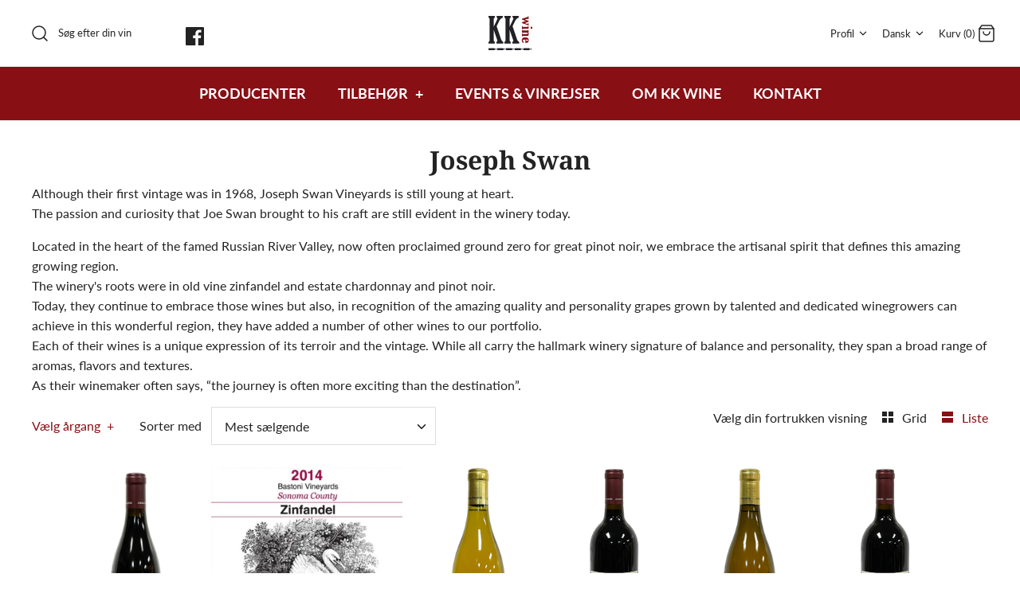

--- FILE ---
content_type: text/html; charset=utf-8
request_url: https://www.kkwine.dk/collections/joseph-swan
body_size: 20311
content:
<!DOCTYPE html>
<html class="no-js" lang="da">
<head>
  <!-- Symmetry 4.9.0 -->
  <meta charset="UTF-8">
  <meta http-equiv="X-UA-Compatible" content="IE=edge">
  <meta name="viewport" content="width=device-width,initial-scale=1.0" />
  <meta name="theme-color" content="#232323">

  
  <link rel="shortcut icon" href="//www.kkwine.dk/cdn/shop/files/KKW_kopi.png?v=1614310714" type="image/png" />
  

  <title>
    Joseph Swan &ndash; KKWine
  </title>
  
  <meta name="description" content="Although their first vintage was in 1968, Joseph Swan Vineyards is still young at heart. The passion and curiosity that Joe Swan brought to his craft are still evident in the winery today. Located in the heart of the famed Russian River Valley, now often proclaimed ground zero for great pinot noir, we embrace the artis" />
  
  <link rel="canonical" href="https://www.kkwine.dk/collections/joseph-swan" />

  




<meta property="og:site_name" content="KKWine">
<meta property="og:url" content="https://www.kkwine.dk/collections/joseph-swan">
<meta property="og:title" content="Joseph Swan">
<meta property="og:type" content="product.group">
<meta property="og:description" content="Although their first vintage was in 1968, Joseph Swan Vineyards is still young at heart. The passion and curiosity that Joe Swan brought to his craft are still evident in the winery today. Located in the heart of the famed Russian River Valley, now often proclaimed ground zero for great pinot noir, we embrace the artis">

<meta property="og:image" content="http://www.kkwine.dk/cdn/shop/collections/Skaermbillede_2021-11-07_kl._10.52.24_1200x1200.png?v=1636279020">
<meta property="og:image:secure_url" content="https://www.kkwine.dk/cdn/shop/collections/Skaermbillede_2021-11-07_kl._10.52.24_1200x1200.png?v=1636279020">


<meta name="twitter:card" content="summary_large_image">
<meta name="twitter:title" content="Joseph Swan">
<meta name="twitter:description" content="Although their first vintage was in 1968, Joseph Swan Vineyards is still young at heart. The passion and curiosity that Joe Swan brought to his craft are still evident in the winery today. Located in the heart of the famed Russian River Valley, now often proclaimed ground zero for great pinot noir, we embrace the artis">


  <link href="//www.kkwine.dk/cdn/shop/t/3/assets/styles.scss.css?v=80044341446388599581762934436" rel="stylesheet" type="text/css" media="all" />

  <script src="https://code.jquery.com/jquery-3.3.1.min.js" type="text/javascript"></script>
  <script>
    window.theme = window.theme || {};
    theme.jQuery = jQuery;
    theme.money_format = "{{amount_with_comma_separator}} kr";
    theme.strings = {
      previous: "Forrige",
      next: "Næste",
      addressError: "",
      addressNoResults: "",
      addressQueryLimit: "",
      authError: "",
      icon_labels_left: "Venstre",
      icon_labels_right: "Højre",
      icon_labels_down: "Ned",
      icon_labels_close: "Luk",
      cart_terms_confirmation: "Du skal være logget ind for at acceptere salgs- og leveringsbetingelser",
      products_listing_from: "Fra",
      layout_live_search_see_all: "Se alle resultater",
      products_variant_non_existent: "Ikke tilgængelig",
      products_product_add_to_cart: "Tilføj til kurv",
      products_variant_no_stock: "Ikke flere på lager",
      products_variant_non_existent: "Ikke tilgængelig",
      products_variant_unit_price_separator: "",
      general_navigation_menu_toggle_aria_label: "Åben menu",
      products_added_notification_title: "Netop tilføjet",
      products_added_notification_item: "",
      products_added_notification_quantity: "Antal",
      products_added_notification_unit_price: "",
      products_added_notification_quantity: "Antal",
      products_added_notification_total_price: "Total pris",
      products_added_notification_subtotal: "Subtotal",
      products_added_notification_shipping_note: "Forsendelsesbesked",
      products_added_notification_keep_shopping: "Køb mere",
      products_added_notification_cart: "Kurv",
      products_product_adding_to_cart: "Tilføjer",
      products_product_added_to_cart: "Perfekt!",
      products_added_notification_subtotal: "Subtotal"
    };
    theme.routes = {
      search_url: '/search',
      cart_url: '/cart',
      cart_add_url: '/cart/add',
      cart_change_url: '/cart/change'
    };
    document.documentElement.className = document.documentElement.className.replace('no-js', '');
  </script>

  <script>window.performance && window.performance.mark && window.performance.mark('shopify.content_for_header.start');</script><meta id="shopify-digital-wallet" name="shopify-digital-wallet" content="/34935963780/digital_wallets/dialog">
<meta name="shopify-checkout-api-token" content="d21d4cd75c7fa2829899a54fc81926a7">
<link rel="alternate" type="application/atom+xml" title="Feed" href="/collections/joseph-swan.atom" />
<link rel="alternate" hreflang="x-default" href="https://www.kkwine.dk/collections/joseph-swan">
<link rel="alternate" hreflang="da" href="https://www.kkwine.dk/collections/joseph-swan">
<link rel="alternate" hreflang="en" href="https://www.kkwine.dk/en/collections/joseph-swan">
<link rel="alternate" type="application/json+oembed" href="https://www.kkwine.dk/collections/joseph-swan.oembed">
<script async="async" src="/checkouts/internal/preloads.js?locale=da-DK"></script>
<script id="apple-pay-shop-capabilities" type="application/json">{"shopId":34935963780,"countryCode":"DK","currencyCode":"DKK","merchantCapabilities":["supports3DS"],"merchantId":"gid:\/\/shopify\/Shop\/34935963780","merchantName":"KKWine","requiredBillingContactFields":["postalAddress","email","phone"],"requiredShippingContactFields":["postalAddress","email","phone"],"shippingType":"shipping","supportedNetworks":["visa","masterCard"],"total":{"type":"pending","label":"KKWine","amount":"1.00"},"shopifyPaymentsEnabled":true,"supportsSubscriptions":true}</script>
<script id="shopify-features" type="application/json">{"accessToken":"d21d4cd75c7fa2829899a54fc81926a7","betas":["rich-media-storefront-analytics"],"domain":"www.kkwine.dk","predictiveSearch":true,"shopId":34935963780,"locale":"da"}</script>
<script>var Shopify = Shopify || {};
Shopify.shop = "kkwine.myshopify.com";
Shopify.locale = "da";
Shopify.currency = {"active":"DKK","rate":"1.0"};
Shopify.country = "DK";
Shopify.theme = {"name":"Symmetry","id":91014627460,"schema_name":"Symmetry","schema_version":"4.9.0","theme_store_id":568,"role":"main"};
Shopify.theme.handle = "null";
Shopify.theme.style = {"id":null,"handle":null};
Shopify.cdnHost = "www.kkwine.dk/cdn";
Shopify.routes = Shopify.routes || {};
Shopify.routes.root = "/";</script>
<script type="module">!function(o){(o.Shopify=o.Shopify||{}).modules=!0}(window);</script>
<script>!function(o){function n(){var o=[];function n(){o.push(Array.prototype.slice.apply(arguments))}return n.q=o,n}var t=o.Shopify=o.Shopify||{};t.loadFeatures=n(),t.autoloadFeatures=n()}(window);</script>
<script id="shop-js-analytics" type="application/json">{"pageType":"collection"}</script>
<script defer="defer" async type="module" src="//www.kkwine.dk/cdn/shopifycloud/shop-js/modules/v2/client.init-shop-cart-sync_BWUFHQxD.da.esm.js"></script>
<script defer="defer" async type="module" src="//www.kkwine.dk/cdn/shopifycloud/shop-js/modules/v2/chunk.common_CxPaeDJ-.esm.js"></script>
<script defer="defer" async type="module" src="//www.kkwine.dk/cdn/shopifycloud/shop-js/modules/v2/chunk.modal_DY3Xiats.esm.js"></script>
<script type="module">
  await import("//www.kkwine.dk/cdn/shopifycloud/shop-js/modules/v2/client.init-shop-cart-sync_BWUFHQxD.da.esm.js");
await import("//www.kkwine.dk/cdn/shopifycloud/shop-js/modules/v2/chunk.common_CxPaeDJ-.esm.js");
await import("//www.kkwine.dk/cdn/shopifycloud/shop-js/modules/v2/chunk.modal_DY3Xiats.esm.js");

  window.Shopify.SignInWithShop?.initShopCartSync?.({"fedCMEnabled":true,"windoidEnabled":true});

</script>
<script id="__st">var __st={"a":34935963780,"offset":3600,"reqid":"298f8da8-d6bf-48f0-9809-7e1106457aad-1769901105","pageurl":"www.kkwine.dk\/collections\/joseph-swan","u":"2faf4f1f1bbf","p":"collection","rtyp":"collection","rid":281069977761};</script>
<script>window.ShopifyPaypalV4VisibilityTracking = true;</script>
<script id="captcha-bootstrap">!function(){'use strict';const t='contact',e='account',n='new_comment',o=[[t,t],['blogs',n],['comments',n],[t,'customer']],c=[[e,'customer_login'],[e,'guest_login'],[e,'recover_customer_password'],[e,'create_customer']],r=t=>t.map((([t,e])=>`form[action*='/${t}']:not([data-nocaptcha='true']) input[name='form_type'][value='${e}']`)).join(','),a=t=>()=>t?[...document.querySelectorAll(t)].map((t=>t.form)):[];function s(){const t=[...o],e=r(t);return a(e)}const i='password',u='form_key',d=['recaptcha-v3-token','g-recaptcha-response','h-captcha-response',i],f=()=>{try{return window.sessionStorage}catch{return}},m='__shopify_v',_=t=>t.elements[u];function p(t,e,n=!1){try{const o=window.sessionStorage,c=JSON.parse(o.getItem(e)),{data:r}=function(t){const{data:e,action:n}=t;return t[m]||n?{data:e,action:n}:{data:t,action:n}}(c);for(const[e,n]of Object.entries(r))t.elements[e]&&(t.elements[e].value=n);n&&o.removeItem(e)}catch(o){console.error('form repopulation failed',{error:o})}}const l='form_type',E='cptcha';function T(t){t.dataset[E]=!0}const w=window,h=w.document,L='Shopify',v='ce_forms',y='captcha';let A=!1;((t,e)=>{const n=(g='f06e6c50-85a8-45c8-87d0-21a2b65856fe',I='https://cdn.shopify.com/shopifycloud/storefront-forms-hcaptcha/ce_storefront_forms_captcha_hcaptcha.v1.5.2.iife.js',D={infoText:'Beskyttet af hCaptcha',privacyText:'Beskyttelse af persondata',termsText:'Vilkår'},(t,e,n)=>{const o=w[L][v],c=o.bindForm;if(c)return c(t,g,e,D).then(n);var r;o.q.push([[t,g,e,D],n]),r=I,A||(h.body.append(Object.assign(h.createElement('script'),{id:'captcha-provider',async:!0,src:r})),A=!0)});var g,I,D;w[L]=w[L]||{},w[L][v]=w[L][v]||{},w[L][v].q=[],w[L][y]=w[L][y]||{},w[L][y].protect=function(t,e){n(t,void 0,e),T(t)},Object.freeze(w[L][y]),function(t,e,n,w,h,L){const[v,y,A,g]=function(t,e,n){const i=e?o:[],u=t?c:[],d=[...i,...u],f=r(d),m=r(i),_=r(d.filter((([t,e])=>n.includes(e))));return[a(f),a(m),a(_),s()]}(w,h,L),I=t=>{const e=t.target;return e instanceof HTMLFormElement?e:e&&e.form},D=t=>v().includes(t);t.addEventListener('submit',(t=>{const e=I(t);if(!e)return;const n=D(e)&&!e.dataset.hcaptchaBound&&!e.dataset.recaptchaBound,o=_(e),c=g().includes(e)&&(!o||!o.value);(n||c)&&t.preventDefault(),c&&!n&&(function(t){try{if(!f())return;!function(t){const e=f();if(!e)return;const n=_(t);if(!n)return;const o=n.value;o&&e.removeItem(o)}(t);const e=Array.from(Array(32),(()=>Math.random().toString(36)[2])).join('');!function(t,e){_(t)||t.append(Object.assign(document.createElement('input'),{type:'hidden',name:u})),t.elements[u].value=e}(t,e),function(t,e){const n=f();if(!n)return;const o=[...t.querySelectorAll(`input[type='${i}']`)].map((({name:t})=>t)),c=[...d,...o],r={};for(const[a,s]of new FormData(t).entries())c.includes(a)||(r[a]=s);n.setItem(e,JSON.stringify({[m]:1,action:t.action,data:r}))}(t,e)}catch(e){console.error('failed to persist form',e)}}(e),e.submit())}));const S=(t,e)=>{t&&!t.dataset[E]&&(n(t,e.some((e=>e===t))),T(t))};for(const o of['focusin','change'])t.addEventListener(o,(t=>{const e=I(t);D(e)&&S(e,y())}));const B=e.get('form_key'),M=e.get(l),P=B&&M;t.addEventListener('DOMContentLoaded',(()=>{const t=y();if(P)for(const e of t)e.elements[l].value===M&&p(e,B);[...new Set([...A(),...v().filter((t=>'true'===t.dataset.shopifyCaptcha))])].forEach((e=>S(e,t)))}))}(h,new URLSearchParams(w.location.search),n,t,e,['guest_login'])})(!0,!0)}();</script>
<script integrity="sha256-4kQ18oKyAcykRKYeNunJcIwy7WH5gtpwJnB7kiuLZ1E=" data-source-attribution="shopify.loadfeatures" defer="defer" src="//www.kkwine.dk/cdn/shopifycloud/storefront/assets/storefront/load_feature-a0a9edcb.js" crossorigin="anonymous"></script>
<script data-source-attribution="shopify.dynamic_checkout.dynamic.init">var Shopify=Shopify||{};Shopify.PaymentButton=Shopify.PaymentButton||{isStorefrontPortableWallets:!0,init:function(){window.Shopify.PaymentButton.init=function(){};var t=document.createElement("script");t.src="https://www.kkwine.dk/cdn/shopifycloud/portable-wallets/latest/portable-wallets.da.js",t.type="module",document.head.appendChild(t)}};
</script>
<script data-source-attribution="shopify.dynamic_checkout.buyer_consent">
  function portableWalletsHideBuyerConsent(e){var t=document.getElementById("shopify-buyer-consent"),n=document.getElementById("shopify-subscription-policy-button");t&&n&&(t.classList.add("hidden"),t.setAttribute("aria-hidden","true"),n.removeEventListener("click",e))}function portableWalletsShowBuyerConsent(e){var t=document.getElementById("shopify-buyer-consent"),n=document.getElementById("shopify-subscription-policy-button");t&&n&&(t.classList.remove("hidden"),t.removeAttribute("aria-hidden"),n.addEventListener("click",e))}window.Shopify?.PaymentButton&&(window.Shopify.PaymentButton.hideBuyerConsent=portableWalletsHideBuyerConsent,window.Shopify.PaymentButton.showBuyerConsent=portableWalletsShowBuyerConsent);
</script>
<script data-source-attribution="shopify.dynamic_checkout.cart.bootstrap">document.addEventListener("DOMContentLoaded",(function(){function t(){return document.querySelector("shopify-accelerated-checkout-cart, shopify-accelerated-checkout")}if(t())Shopify.PaymentButton.init();else{new MutationObserver((function(e,n){t()&&(Shopify.PaymentButton.init(),n.disconnect())})).observe(document.body,{childList:!0,subtree:!0})}}));
</script>
<script id='scb4127' type='text/javascript' async='' src='https://www.kkwine.dk/cdn/shopifycloud/privacy-banner/storefront-banner.js'></script><link id="shopify-accelerated-checkout-styles" rel="stylesheet" media="screen" href="https://www.kkwine.dk/cdn/shopifycloud/portable-wallets/latest/accelerated-checkout-backwards-compat.css" crossorigin="anonymous">
<style id="shopify-accelerated-checkout-cart">
        #shopify-buyer-consent {
  margin-top: 1em;
  display: inline-block;
  width: 100%;
}

#shopify-buyer-consent.hidden {
  display: none;
}

#shopify-subscription-policy-button {
  background: none;
  border: none;
  padding: 0;
  text-decoration: underline;
  font-size: inherit;
  cursor: pointer;
}

#shopify-subscription-policy-button::before {
  box-shadow: none;
}

      </style>

<script>window.performance && window.performance.mark && window.performance.mark('shopify.content_for_header.end');</script>
<script src="https://cdn.shopify.com/extensions/0b732819-c1e5-4642-aa51-bb5c89405ebb/eid-mitid-aldersbekraeftelse-80/assets/app.js" type="text/javascript" defer="defer"></script>
<link href="https://cdn.shopify.com/extensions/0b732819-c1e5-4642-aa51-bb5c89405ebb/eid-mitid-aldersbekraeftelse-80/assets/app.css" rel="stylesheet" type="text/css" media="all">
<link href="https://monorail-edge.shopifysvc.com" rel="dns-prefetch">
<script>(function(){if ("sendBeacon" in navigator && "performance" in window) {try {var session_token_from_headers = performance.getEntriesByType('navigation')[0].serverTiming.find(x => x.name == '_s').description;} catch {var session_token_from_headers = undefined;}var session_cookie_matches = document.cookie.match(/_shopify_s=([^;]*)/);var session_token_from_cookie = session_cookie_matches && session_cookie_matches.length === 2 ? session_cookie_matches[1] : "";var session_token = session_token_from_headers || session_token_from_cookie || "";function handle_abandonment_event(e) {var entries = performance.getEntries().filter(function(entry) {return /monorail-edge.shopifysvc.com/.test(entry.name);});if (!window.abandonment_tracked && entries.length === 0) {window.abandonment_tracked = true;var currentMs = Date.now();var navigation_start = performance.timing.navigationStart;var payload = {shop_id: 34935963780,url: window.location.href,navigation_start,duration: currentMs - navigation_start,session_token,page_type: "collection"};window.navigator.sendBeacon("https://monorail-edge.shopifysvc.com/v1/produce", JSON.stringify({schema_id: "online_store_buyer_site_abandonment/1.1",payload: payload,metadata: {event_created_at_ms: currentMs,event_sent_at_ms: currentMs}}));}}window.addEventListener('pagehide', handle_abandonment_event);}}());</script>
<script id="web-pixels-manager-setup">(function e(e,d,r,n,o){if(void 0===o&&(o={}),!Boolean(null===(a=null===(i=window.Shopify)||void 0===i?void 0:i.analytics)||void 0===a?void 0:a.replayQueue)){var i,a;window.Shopify=window.Shopify||{};var t=window.Shopify;t.analytics=t.analytics||{};var s=t.analytics;s.replayQueue=[],s.publish=function(e,d,r){return s.replayQueue.push([e,d,r]),!0};try{self.performance.mark("wpm:start")}catch(e){}var l=function(){var e={modern:/Edge?\/(1{2}[4-9]|1[2-9]\d|[2-9]\d{2}|\d{4,})\.\d+(\.\d+|)|Firefox\/(1{2}[4-9]|1[2-9]\d|[2-9]\d{2}|\d{4,})\.\d+(\.\d+|)|Chrom(ium|e)\/(9{2}|\d{3,})\.\d+(\.\d+|)|(Maci|X1{2}).+ Version\/(15\.\d+|(1[6-9]|[2-9]\d|\d{3,})\.\d+)([,.]\d+|)( \(\w+\)|)( Mobile\/\w+|) Safari\/|Chrome.+OPR\/(9{2}|\d{3,})\.\d+\.\d+|(CPU[ +]OS|iPhone[ +]OS|CPU[ +]iPhone|CPU IPhone OS|CPU iPad OS)[ +]+(15[._]\d+|(1[6-9]|[2-9]\d|\d{3,})[._]\d+)([._]\d+|)|Android:?[ /-](13[3-9]|1[4-9]\d|[2-9]\d{2}|\d{4,})(\.\d+|)(\.\d+|)|Android.+Firefox\/(13[5-9]|1[4-9]\d|[2-9]\d{2}|\d{4,})\.\d+(\.\d+|)|Android.+Chrom(ium|e)\/(13[3-9]|1[4-9]\d|[2-9]\d{2}|\d{4,})\.\d+(\.\d+|)|SamsungBrowser\/([2-9]\d|\d{3,})\.\d+/,legacy:/Edge?\/(1[6-9]|[2-9]\d|\d{3,})\.\d+(\.\d+|)|Firefox\/(5[4-9]|[6-9]\d|\d{3,})\.\d+(\.\d+|)|Chrom(ium|e)\/(5[1-9]|[6-9]\d|\d{3,})\.\d+(\.\d+|)([\d.]+$|.*Safari\/(?![\d.]+ Edge\/[\d.]+$))|(Maci|X1{2}).+ Version\/(10\.\d+|(1[1-9]|[2-9]\d|\d{3,})\.\d+)([,.]\d+|)( \(\w+\)|)( Mobile\/\w+|) Safari\/|Chrome.+OPR\/(3[89]|[4-9]\d|\d{3,})\.\d+\.\d+|(CPU[ +]OS|iPhone[ +]OS|CPU[ +]iPhone|CPU IPhone OS|CPU iPad OS)[ +]+(10[._]\d+|(1[1-9]|[2-9]\d|\d{3,})[._]\d+)([._]\d+|)|Android:?[ /-](13[3-9]|1[4-9]\d|[2-9]\d{2}|\d{4,})(\.\d+|)(\.\d+|)|Mobile Safari.+OPR\/([89]\d|\d{3,})\.\d+\.\d+|Android.+Firefox\/(13[5-9]|1[4-9]\d|[2-9]\d{2}|\d{4,})\.\d+(\.\d+|)|Android.+Chrom(ium|e)\/(13[3-9]|1[4-9]\d|[2-9]\d{2}|\d{4,})\.\d+(\.\d+|)|Android.+(UC? ?Browser|UCWEB|U3)[ /]?(15\.([5-9]|\d{2,})|(1[6-9]|[2-9]\d|\d{3,})\.\d+)\.\d+|SamsungBrowser\/(5\.\d+|([6-9]|\d{2,})\.\d+)|Android.+MQ{2}Browser\/(14(\.(9|\d{2,})|)|(1[5-9]|[2-9]\d|\d{3,})(\.\d+|))(\.\d+|)|K[Aa][Ii]OS\/(3\.\d+|([4-9]|\d{2,})\.\d+)(\.\d+|)/},d=e.modern,r=e.legacy,n=navigator.userAgent;return n.match(d)?"modern":n.match(r)?"legacy":"unknown"}(),u="modern"===l?"modern":"legacy",c=(null!=n?n:{modern:"",legacy:""})[u],f=function(e){return[e.baseUrl,"/wpm","/b",e.hashVersion,"modern"===e.buildTarget?"m":"l",".js"].join("")}({baseUrl:d,hashVersion:r,buildTarget:u}),m=function(e){var d=e.version,r=e.bundleTarget,n=e.surface,o=e.pageUrl,i=e.monorailEndpoint;return{emit:function(e){var a=e.status,t=e.errorMsg,s=(new Date).getTime(),l=JSON.stringify({metadata:{event_sent_at_ms:s},events:[{schema_id:"web_pixels_manager_load/3.1",payload:{version:d,bundle_target:r,page_url:o,status:a,surface:n,error_msg:t},metadata:{event_created_at_ms:s}}]});if(!i)return console&&console.warn&&console.warn("[Web Pixels Manager] No Monorail endpoint provided, skipping logging."),!1;try{return self.navigator.sendBeacon.bind(self.navigator)(i,l)}catch(e){}var u=new XMLHttpRequest;try{return u.open("POST",i,!0),u.setRequestHeader("Content-Type","text/plain"),u.send(l),!0}catch(e){return console&&console.warn&&console.warn("[Web Pixels Manager] Got an unhandled error while logging to Monorail."),!1}}}}({version:r,bundleTarget:l,surface:e.surface,pageUrl:self.location.href,monorailEndpoint:e.monorailEndpoint});try{o.browserTarget=l,function(e){var d=e.src,r=e.async,n=void 0===r||r,o=e.onload,i=e.onerror,a=e.sri,t=e.scriptDataAttributes,s=void 0===t?{}:t,l=document.createElement("script"),u=document.querySelector("head"),c=document.querySelector("body");if(l.async=n,l.src=d,a&&(l.integrity=a,l.crossOrigin="anonymous"),s)for(var f in s)if(Object.prototype.hasOwnProperty.call(s,f))try{l.dataset[f]=s[f]}catch(e){}if(o&&l.addEventListener("load",o),i&&l.addEventListener("error",i),u)u.appendChild(l);else{if(!c)throw new Error("Did not find a head or body element to append the script");c.appendChild(l)}}({src:f,async:!0,onload:function(){if(!function(){var e,d;return Boolean(null===(d=null===(e=window.Shopify)||void 0===e?void 0:e.analytics)||void 0===d?void 0:d.initialized)}()){var d=window.webPixelsManager.init(e)||void 0;if(d){var r=window.Shopify.analytics;r.replayQueue.forEach((function(e){var r=e[0],n=e[1],o=e[2];d.publishCustomEvent(r,n,o)})),r.replayQueue=[],r.publish=d.publishCustomEvent,r.visitor=d.visitor,r.initialized=!0}}},onerror:function(){return m.emit({status:"failed",errorMsg:"".concat(f," has failed to load")})},sri:function(e){var d=/^sha384-[A-Za-z0-9+/=]+$/;return"string"==typeof e&&d.test(e)}(c)?c:"",scriptDataAttributes:o}),m.emit({status:"loading"})}catch(e){m.emit({status:"failed",errorMsg:(null==e?void 0:e.message)||"Unknown error"})}}})({shopId: 34935963780,storefrontBaseUrl: "https://www.kkwine.dk",extensionsBaseUrl: "https://extensions.shopifycdn.com/cdn/shopifycloud/web-pixels-manager",monorailEndpoint: "https://monorail-edge.shopifysvc.com/unstable/produce_batch",surface: "storefront-renderer",enabledBetaFlags: ["2dca8a86"],webPixelsConfigList: [{"id":"shopify-app-pixel","configuration":"{}","eventPayloadVersion":"v1","runtimeContext":"STRICT","scriptVersion":"0450","apiClientId":"shopify-pixel","type":"APP","privacyPurposes":["ANALYTICS","MARKETING"]},{"id":"shopify-custom-pixel","eventPayloadVersion":"v1","runtimeContext":"LAX","scriptVersion":"0450","apiClientId":"shopify-pixel","type":"CUSTOM","privacyPurposes":["ANALYTICS","MARKETING"]}],isMerchantRequest: false,initData: {"shop":{"name":"KKWine","paymentSettings":{"currencyCode":"DKK"},"myshopifyDomain":"kkwine.myshopify.com","countryCode":"DK","storefrontUrl":"https:\/\/www.kkwine.dk"},"customer":null,"cart":null,"checkout":null,"productVariants":[],"purchasingCompany":null},},"https://www.kkwine.dk/cdn","1d2a099fw23dfb22ep557258f5m7a2edbae",{"modern":"","legacy":""},{"shopId":"34935963780","storefrontBaseUrl":"https:\/\/www.kkwine.dk","extensionBaseUrl":"https:\/\/extensions.shopifycdn.com\/cdn\/shopifycloud\/web-pixels-manager","surface":"storefront-renderer","enabledBetaFlags":"[\"2dca8a86\"]","isMerchantRequest":"false","hashVersion":"1d2a099fw23dfb22ep557258f5m7a2edbae","publish":"custom","events":"[[\"page_viewed\",{}],[\"collection_viewed\",{\"collection\":{\"id\":\"281069977761\",\"title\":\"Joseph Swan\",\"productVariants\":[{\"price\":{\"amount\":320.0,\"currencyCode\":\"DKK\"},\"product\":{\"title\":\"2017 Joseph Swan Cuvee de Trois Pinot Noir\",\"vendor\":\"Joseph Swan\",\"id\":\"7188852965537\",\"untranslatedTitle\":\"2017 Joseph Swan Cuvee de Trois Pinot Noir\",\"url\":\"\/products\/2017-joseph-swan-cuvee-de-trois-pinot-noir-forsalg-12-styks-kasse\",\"type\":\"Vin\"},\"id\":\"41381113036961\",\"image\":{\"src\":\"\/\/www.kkwine.dk\/cdn\/shop\/products\/Skaermbillede2021-12-22kl.21.40.29.png?v=1640349209\"},\"sku\":\"\",\"title\":\"Default Title\",\"untranslatedTitle\":\"Default Title\"},{\"price\":{\"amount\":270.0,\"currencyCode\":\"DKK\"},\"product\":{\"title\":\"2014 Joseph Swan Bastoni Vineyard Zinfandel\",\"vendor\":\"Joseph Swan\",\"id\":\"7116478316705\",\"untranslatedTitle\":\"2014 Joseph Swan Bastoni Vineyard Zinfandel\",\"url\":\"\/products\/2014-joseph-swan-bastoni-vineyard-zinfandel\",\"type\":\"Vin\"},\"id\":\"41199414673569\",\"image\":{\"src\":\"\/\/www.kkwine.dk\/cdn\/shop\/products\/14znbv.png?v=1636280104\"},\"sku\":\"\",\"title\":\"Default Title\",\"untranslatedTitle\":\"Default Title\"},{\"price\":{\"amount\":340.0,\"currencyCode\":\"DKK\"},\"product\":{\"title\":\"2016 Joseph Swan Ritchie Vineyard Chardonnay\",\"vendor\":\"Joseph Swan\",\"id\":\"7116476022945\",\"untranslatedTitle\":\"2016 Joseph Swan Ritchie Vineyard Chardonnay\",\"url\":\"\/products\/2016-joseph-swan-ritchie-vineyard-chardonnay\",\"type\":\"Vin\"},\"id\":\"41199403335841\",\"image\":{\"src\":\"\/\/www.kkwine.dk\/cdn\/shop\/products\/16chrv.png?v=1636279549\"},\"sku\":\"\",\"title\":\"Default Title\",\"untranslatedTitle\":\"Default Title\"},{\"price\":{\"amount\":300.0,\"currencyCode\":\"DKK\"},\"product\":{\"title\":\"2017 Joseph Swan Ziegler Vineyard Zinfandel\",\"vendor\":\"Joseph Swan\",\"id\":\"7506486821025\",\"untranslatedTitle\":\"2017 Joseph Swan Ziegler Vineyard Zinfandel\",\"url\":\"\/products\/2017-joseph-swan-ziegler-vineyard-zinfandel\",\"type\":\"Vin\"},\"id\":\"42407747944609\",\"image\":{\"src\":\"\/\/www.kkwine.dk\/cdn\/shop\/products\/17znzv_64515151-5937-40ba-b1e3-f83ec30d4a37.png?v=1661234923\"},\"sku\":\"\",\"title\":\"Default Title\",\"untranslatedTitle\":\"Default Title\"},{\"price\":{\"amount\":360.0,\"currencyCode\":\"DKK\"},\"product\":{\"title\":\"2017 Joseph Swan, Ritchie Vineyard Chardonnay\",\"vendor\":\"Joseph Swan\",\"id\":\"7506510315681\",\"untranslatedTitle\":\"2017 Joseph Swan, Ritchie Vineyard Chardonnay\",\"url\":\"\/products\/2017-joseph-swan-ritchie-vineyard-chardonnay\",\"type\":\"Vin\"},\"id\":\"42407792410785\",\"image\":{\"src\":\"\/\/www.kkwine.dk\/cdn\/shop\/products\/17chrv.png?v=1661235903\"},\"sku\":\"\",\"title\":\"Default Title\",\"untranslatedTitle\":\"Default Title\"},{\"price\":{\"amount\":300.0,\"currencyCode\":\"DKK\"},\"product\":{\"title\":\"2015 Joseph Swan Ziegler Vineyard Zinfandel\",\"vendor\":\"Joseph Swan\",\"id\":\"7506486001825\",\"untranslatedTitle\":\"2015 Joseph Swan Ziegler Vineyard Zinfandel\",\"url\":\"\/products\/2015-joseph-swan-ziegler-vineyard-zinfandel\",\"type\":\"Vin\"},\"id\":\"42407747092641\",\"image\":{\"src\":\"\/\/www.kkwine.dk\/cdn\/shop\/products\/17znzv.png?v=1661234903\"},\"sku\":\"\",\"title\":\"Default Title\",\"untranslatedTitle\":\"Default Title\"},{\"price\":{\"amount\":320.0,\"currencyCode\":\"DKK\"},\"product\":{\"title\":\"2015 Joseph Swan, Young Kent Chardonnay\",\"vendor\":\"Joseph Swan\",\"id\":\"7506507497633\",\"untranslatedTitle\":\"2015 Joseph Swan, Young Kent Chardonnay\",\"url\":\"\/products\/2015-joseph-swan-young-kent-chardonnay\",\"type\":\"Vin\"},\"id\":\"42407786184865\",\"image\":{\"src\":\"\/\/www.kkwine.dk\/cdn\/shop\/products\/15chkty.png?v=1661235777\"},\"sku\":\"\",\"title\":\"Default Title\",\"untranslatedTitle\":\"Default Title\"}]}}]]"});</script><script>
  window.ShopifyAnalytics = window.ShopifyAnalytics || {};
  window.ShopifyAnalytics.meta = window.ShopifyAnalytics.meta || {};
  window.ShopifyAnalytics.meta.currency = 'DKK';
  var meta = {"products":[{"id":7188852965537,"gid":"gid:\/\/shopify\/Product\/7188852965537","vendor":"Joseph Swan","type":"Vin","handle":"2017-joseph-swan-cuvee-de-trois-pinot-noir-forsalg-12-styks-kasse","variants":[{"id":41381113036961,"price":32000,"name":"2017 Joseph Swan Cuvee de Trois Pinot Noir","public_title":null,"sku":""}],"remote":false},{"id":7116478316705,"gid":"gid:\/\/shopify\/Product\/7116478316705","vendor":"Joseph Swan","type":"Vin","handle":"2014-joseph-swan-bastoni-vineyard-zinfandel","variants":[{"id":41199414673569,"price":27000,"name":"2014 Joseph Swan Bastoni Vineyard Zinfandel","public_title":null,"sku":""}],"remote":false},{"id":7116476022945,"gid":"gid:\/\/shopify\/Product\/7116476022945","vendor":"Joseph Swan","type":"Vin","handle":"2016-joseph-swan-ritchie-vineyard-chardonnay","variants":[{"id":41199403335841,"price":34000,"name":"2016 Joseph Swan Ritchie Vineyard Chardonnay","public_title":null,"sku":""}],"remote":false},{"id":7506486821025,"gid":"gid:\/\/shopify\/Product\/7506486821025","vendor":"Joseph Swan","type":"Vin","handle":"2017-joseph-swan-ziegler-vineyard-zinfandel","variants":[{"id":42407747944609,"price":30000,"name":"2017 Joseph Swan Ziegler Vineyard Zinfandel","public_title":null,"sku":""}],"remote":false},{"id":7506510315681,"gid":"gid:\/\/shopify\/Product\/7506510315681","vendor":"Joseph Swan","type":"Vin","handle":"2017-joseph-swan-ritchie-vineyard-chardonnay","variants":[{"id":42407792410785,"price":36000,"name":"2017 Joseph Swan, Ritchie Vineyard Chardonnay","public_title":null,"sku":""}],"remote":false},{"id":7506486001825,"gid":"gid:\/\/shopify\/Product\/7506486001825","vendor":"Joseph Swan","type":"Vin","handle":"2015-joseph-swan-ziegler-vineyard-zinfandel","variants":[{"id":42407747092641,"price":30000,"name":"2015 Joseph Swan Ziegler Vineyard Zinfandel","public_title":null,"sku":""}],"remote":false},{"id":7506507497633,"gid":"gid:\/\/shopify\/Product\/7506507497633","vendor":"Joseph Swan","type":"Vin","handle":"2015-joseph-swan-young-kent-chardonnay","variants":[{"id":42407786184865,"price":32000,"name":"2015 Joseph Swan, Young Kent Chardonnay","public_title":null,"sku":""}],"remote":false}],"page":{"pageType":"collection","resourceType":"collection","resourceId":281069977761,"requestId":"298f8da8-d6bf-48f0-9809-7e1106457aad-1769901105"}};
  for (var attr in meta) {
    window.ShopifyAnalytics.meta[attr] = meta[attr];
  }
</script>
<script class="analytics">
  (function () {
    var customDocumentWrite = function(content) {
      var jquery = null;

      if (window.jQuery) {
        jquery = window.jQuery;
      } else if (window.Checkout && window.Checkout.$) {
        jquery = window.Checkout.$;
      }

      if (jquery) {
        jquery('body').append(content);
      }
    };

    var hasLoggedConversion = function(token) {
      if (token) {
        return document.cookie.indexOf('loggedConversion=' + token) !== -1;
      }
      return false;
    }

    var setCookieIfConversion = function(token) {
      if (token) {
        var twoMonthsFromNow = new Date(Date.now());
        twoMonthsFromNow.setMonth(twoMonthsFromNow.getMonth() + 2);

        document.cookie = 'loggedConversion=' + token + '; expires=' + twoMonthsFromNow;
      }
    }

    var trekkie = window.ShopifyAnalytics.lib = window.trekkie = window.trekkie || [];
    if (trekkie.integrations) {
      return;
    }
    trekkie.methods = [
      'identify',
      'page',
      'ready',
      'track',
      'trackForm',
      'trackLink'
    ];
    trekkie.factory = function(method) {
      return function() {
        var args = Array.prototype.slice.call(arguments);
        args.unshift(method);
        trekkie.push(args);
        return trekkie;
      };
    };
    for (var i = 0; i < trekkie.methods.length; i++) {
      var key = trekkie.methods[i];
      trekkie[key] = trekkie.factory(key);
    }
    trekkie.load = function(config) {
      trekkie.config = config || {};
      trekkie.config.initialDocumentCookie = document.cookie;
      var first = document.getElementsByTagName('script')[0];
      var script = document.createElement('script');
      script.type = 'text/javascript';
      script.onerror = function(e) {
        var scriptFallback = document.createElement('script');
        scriptFallback.type = 'text/javascript';
        scriptFallback.onerror = function(error) {
                var Monorail = {
      produce: function produce(monorailDomain, schemaId, payload) {
        var currentMs = new Date().getTime();
        var event = {
          schema_id: schemaId,
          payload: payload,
          metadata: {
            event_created_at_ms: currentMs,
            event_sent_at_ms: currentMs
          }
        };
        return Monorail.sendRequest("https://" + monorailDomain + "/v1/produce", JSON.stringify(event));
      },
      sendRequest: function sendRequest(endpointUrl, payload) {
        // Try the sendBeacon API
        if (window && window.navigator && typeof window.navigator.sendBeacon === 'function' && typeof window.Blob === 'function' && !Monorail.isIos12()) {
          var blobData = new window.Blob([payload], {
            type: 'text/plain'
          });

          if (window.navigator.sendBeacon(endpointUrl, blobData)) {
            return true;
          } // sendBeacon was not successful

        } // XHR beacon

        var xhr = new XMLHttpRequest();

        try {
          xhr.open('POST', endpointUrl);
          xhr.setRequestHeader('Content-Type', 'text/plain');
          xhr.send(payload);
        } catch (e) {
          console.log(e);
        }

        return false;
      },
      isIos12: function isIos12() {
        return window.navigator.userAgent.lastIndexOf('iPhone; CPU iPhone OS 12_') !== -1 || window.navigator.userAgent.lastIndexOf('iPad; CPU OS 12_') !== -1;
      }
    };
    Monorail.produce('monorail-edge.shopifysvc.com',
      'trekkie_storefront_load_errors/1.1',
      {shop_id: 34935963780,
      theme_id: 91014627460,
      app_name: "storefront",
      context_url: window.location.href,
      source_url: "//www.kkwine.dk/cdn/s/trekkie.storefront.c59ea00e0474b293ae6629561379568a2d7c4bba.min.js"});

        };
        scriptFallback.async = true;
        scriptFallback.src = '//www.kkwine.dk/cdn/s/trekkie.storefront.c59ea00e0474b293ae6629561379568a2d7c4bba.min.js';
        first.parentNode.insertBefore(scriptFallback, first);
      };
      script.async = true;
      script.src = '//www.kkwine.dk/cdn/s/trekkie.storefront.c59ea00e0474b293ae6629561379568a2d7c4bba.min.js';
      first.parentNode.insertBefore(script, first);
    };
    trekkie.load(
      {"Trekkie":{"appName":"storefront","development":false,"defaultAttributes":{"shopId":34935963780,"isMerchantRequest":null,"themeId":91014627460,"themeCityHash":"2595653838431260015","contentLanguage":"da","currency":"DKK","eventMetadataId":"cf08ac5e-6437-4def-a351-5328665787d7"},"isServerSideCookieWritingEnabled":true,"monorailRegion":"shop_domain","enabledBetaFlags":["65f19447","b5387b81"]},"Session Attribution":{},"S2S":{"facebookCapiEnabled":false,"source":"trekkie-storefront-renderer","apiClientId":580111}}
    );

    var loaded = false;
    trekkie.ready(function() {
      if (loaded) return;
      loaded = true;

      window.ShopifyAnalytics.lib = window.trekkie;

      var originalDocumentWrite = document.write;
      document.write = customDocumentWrite;
      try { window.ShopifyAnalytics.merchantGoogleAnalytics.call(this); } catch(error) {};
      document.write = originalDocumentWrite;

      window.ShopifyAnalytics.lib.page(null,{"pageType":"collection","resourceType":"collection","resourceId":281069977761,"requestId":"298f8da8-d6bf-48f0-9809-7e1106457aad-1769901105","shopifyEmitted":true});

      var match = window.location.pathname.match(/checkouts\/(.+)\/(thank_you|post_purchase)/)
      var token = match? match[1]: undefined;
      if (!hasLoggedConversion(token)) {
        setCookieIfConversion(token);
        window.ShopifyAnalytics.lib.track("Viewed Product Category",{"currency":"DKK","category":"Collection: joseph-swan","collectionName":"joseph-swan","collectionId":281069977761,"nonInteraction":true},undefined,undefined,{"shopifyEmitted":true});
      }
    });


        var eventsListenerScript = document.createElement('script');
        eventsListenerScript.async = true;
        eventsListenerScript.src = "//www.kkwine.dk/cdn/shopifycloud/storefront/assets/shop_events_listener-3da45d37.js";
        document.getElementsByTagName('head')[0].appendChild(eventsListenerScript);

})();</script>
<script
  defer
  src="https://www.kkwine.dk/cdn/shopifycloud/perf-kit/shopify-perf-kit-3.1.0.min.js"
  data-application="storefront-renderer"
  data-shop-id="34935963780"
  data-render-region="gcp-us-east1"
  data-page-type="collection"
  data-theme-instance-id="91014627460"
  data-theme-name="Symmetry"
  data-theme-version="4.9.0"
  data-monorail-region="shop_domain"
  data-resource-timing-sampling-rate="10"
  data-shs="true"
  data-shs-beacon="true"
  data-shs-export-with-fetch="true"
  data-shs-logs-sample-rate="1"
  data-shs-beacon-endpoint="https://www.kkwine.dk/api/collect"
></script>
</head>

<body class="template-collection">
  <a class="skip-link visually-hidden" href="#content">Skip til indhold</a>

  <div id="shopify-section-header" class="shopify-section"><style type="text/css">
  .logo img {
    width: 55px;
  }

  #mobile-header .logo img {
    width: 55px;
  }
</style>



<div data-section-type="header">
  

  <div id="pageheader">

    

    <div id="mobile-header" class="cf">
      <button class="notabutton mobile-nav-toggle" aria-label="Åben menu" aria-controls="main-nav">
        <svg xmlns="http://www.w3.org/2000/svg" width="24" height="24" viewBox="0 0 24 24" fill="none" stroke="currentColor" stroke-width="1" stroke-linecap="round" stroke-linejoin="round" class="feather feather-menu"><line x1="3" y1="12" x2="21" y2="12"></line><line x1="3" y1="6" x2="21" y2="6"></line><line x1="3" y1="18" x2="21" y2="18"></line></svg>
      </button>
      
    <div class="logo">
      <a href="/" title="KKWine">
        
        
        <img src="//www.kkwine.dk/cdn/shop/files/logo_110x.jpg?v=1614305290" alt="" />
        
      </a>
    </div><!-- /#logo -->
    
      <a href="/cart" class="cart-count">
        <span class="beside-svg">(0)</span>
        <svg xmlns="http://www.w3.org/2000/svg" width="24" height="24" viewBox="0 0 24 24" fill="none" stroke="currentColor" stroke-width="1.5" stroke-linecap="round" stroke-linejoin="round" class="feather feather-shopping-bag"><title>Kurv</title><path d="M6 2L3 6v14a2 2 0 0 0 2 2h14a2 2 0 0 0 2-2V6l-3-4z"></path><line x1="3" y1="6" x2="21" y2="6"></line><path d="M16 10a4 4 0 0 1-8 0"></path></svg>
      </a>
    </div>

    <div class="logo-area logo-pos- cf">

      <div class="container">
    <div class="logo">
      <a href="/" title="KKWine">
        
        
        <img src="//www.kkwine.dk/cdn/shop/files/logo_110x.jpg?v=1614305290" alt="" />
        
      </a>
    </div><!-- /#logo -->
    </div>

      <div class="util-area">
        <div class="search-box elegant-input"
            data-live-search="true"
            data-live-search-price="true"
            data-live-search-vendor="true">
          <form class="search-form" action="/search" method="get" autocomplete="off">
            <svg xmlns="http://www.w3.org/2000/svg" class="feather feather-search" width="24" height="24" viewBox="0 0 24 24" fill="none" stroke="#000000" stroke-width="1.5" stroke-linecap="round" stroke-linejoin="round"><title>Søg</title><circle cx="11" cy="11" r="8"></circle><line x1="21" y1="21" x2="16.65" y2="16.65"></line></svg>
            <label class="search-box-label" for="header-search">Søg efter din vin</label>
            <input type="text" id="header-search" name="q" autocomplete="off" />
            <button class="button" type="submit" aria-label="Søg"><span class="button__icon"><svg xmlns="http://www.w3.org/2000/svg" width="24" height="24" viewBox="0 0 24 24" fill="none" stroke="currentColor" stroke-width="2" stroke-linecap="round" stroke-linejoin="round" class="feather feather-chevron-right"><title>Højre</title><polyline points="9 18 15 12 9 6"></polyline></svg></span></button>
            <input type="hidden" name="type" value="product,page" />
            <input type="hidden" name="options[prefix]" value="last" />
          </form>

          
          

<div class="social-links">
  <ul>
    
    
    <li><a title="Facebook" class="facebook" target="_blank" href="https://www.facebook.com/kkwine.dk/"><svg width="48px" height="48px" viewBox="0 0 48 48" version="1.1" xmlns="http://www.w3.org/2000/svg" xmlns:xlink="http://www.w3.org/1999/xlink">
    <title>Facebook</title>
    <defs></defs>
    <g stroke="none" stroke-width="1" fill="none" fill-rule="evenodd">
        <g transform="translate(-325.000000, -295.000000)" fill="#000000">
            <path d="M350.638355,343 L327.649232,343 C326.185673,343 325,341.813592 325,340.350603 L325,297.649211 C325,296.18585 326.185859,295 327.649232,295 L370.350955,295 C371.813955,295 373,296.18585 373,297.649211 L373,340.350603 C373,341.813778 371.813769,343 370.350955,343 L358.119305,343 L358.119305,324.411755 L364.358521,324.411755 L365.292755,317.167586 L358.119305,317.167586 L358.119305,312.542641 C358.119305,310.445287 358.701712,309.01601 361.70929,309.01601 L365.545311,309.014333 L365.545311,302.535091 C364.881886,302.446808 362.604784,302.24957 359.955552,302.24957 C354.424834,302.24957 350.638355,305.625526 350.638355,311.825209 L350.638355,317.167586 L344.383122,317.167586 L344.383122,324.411755 L350.638355,324.411755 L350.638355,343 L350.638355,343 Z"></path>
        </g>
        <g transform="translate(-1417.000000, -472.000000)"></g>
    </g>
</svg></a></li>
    
    
    
    
    

    
  </ul>
</div>


          
        </div>

        <div class="utils">
          
            
              <div class="header-disclosures">
                <div class="disclosure" data-disclosure-account>
                  <button type="button" class="disclosure__toggle" aria-expanded="false" aria-controls="lang-list" aria-describedby="lang-heading" data-disclosure-toggle>Profil</button>
                  <ul class="disclosure-list" data-disclosure-list>
                    <li class="disclosure-list__item login">
                      <a class="disclosure-list__option" href="https://shopify.com/34935963780/account?locale=da&region_country=DK">Log ind</a>
                    </li>
                    <li class="disclosure-list__item register">
                      <a class="disclosure-list__option" href="https://shopify.com/34935963780/account?locale=da">Opret</a>
                    </li>
                  </ul>
                  <span class="disclosure__arrow" role="presentation"></span>
                </div>
              </div>
            
          

          
            <div class="header-disclosures">
              <form method="post" action="/localization" id="localization_form" accept-charset="UTF-8" class="selectors-form" enctype="multipart/form-data"><input type="hidden" name="form_type" value="localization" /><input type="hidden" name="utf8" value="✓" /><input type="hidden" name="_method" value="put" /><input type="hidden" name="return_to" value="/collections/joseph-swan" /><div class="selectors-form__item">
      <h2 class="visually-hidden" id="lang-heading-header">Sprog</h2>

      <div class="disclosure" data-disclosure-locale>
        <button type="button" class="disclosure__toggle" aria-expanded="false" aria-controls="lang-list" aria-describedby="lang-heading" data-disclosure-toggle>Dansk</button>
        <ul id="lang-list-header" class="disclosure-list" data-disclosure-list>
          
            <li class="disclosure-list__item disclosure-list__item--current">
              <a class="disclosure-list__option" href="#" lang="da" aria-current="true" data-value="da" data-disclosure-option>Dansk</a>
            </li>
            <li class="disclosure-list__item ">
              <a class="disclosure-list__option" href="#" lang="en"  data-value="en" data-disclosure-option>English</a>
            </li></ul>
        <span class="disclosure__arrow" role="presentation"></span>
        <input type="hidden" name="locale_code" value="da" data-disclosure-input/>
      </div>
    </div></form>
            </div>
          

          <div class="cart-summary">
            <a href="/cart" class="cart-count ">
              <span class="cart-count__text">Kurv (0)</span>
              
                <svg xmlns="http://www.w3.org/2000/svg" width="24" height="24" viewBox="0 0 24 24" fill="none" stroke="currentColor" stroke-width="1.5" stroke-linecap="round" stroke-linejoin="round" class="feather feather-shopping-bag"><title>Kurv</title><path d="M6 2L3 6v14a2 2 0 0 0 2 2h14a2 2 0 0 0 2-2V6l-3-4z"></path><line x1="3" y1="6" x2="21" y2="6"></line><path d="M16 10a4 4 0 0 1-8 0"></path></svg>
              
            </a>
          </div>
        </div><!-- /.utils -->
      </div><!-- /.util-area -->

      

    </div><!-- /.logo-area -->
  </div><!-- /#pageheader -->

  
  <div id="main-nav" class="">
    <div class="mobile-features">
      <form class="mobile-search" action="/search" method="get">
        <i></i>
        <input type="text" name="q" placeholder="Søg efter din vin" aria-label="Søg efter din vin" />
        <button type="submit" class="notabutton"><svg xmlns="http://www.w3.org/2000/svg" class="feather feather-search" width="24" height="24" viewBox="0 0 24 24" fill="none" stroke="#000000" stroke-width="1.5" stroke-linecap="round" stroke-linejoin="round"><title>Søg</title><circle cx="11" cy="11" r="8"></circle><line x1="21" y1="21" x2="16.65" y2="16.65"></line></svg></button>
        <input type="hidden" name="type" value="product,page" />
        <input type="hidden" name="options[prefix]" value="last" />
        <input type="hidden" name="options[unavailable_products]" value="last" />
      </form>
    </div>
    <div class="nav-row multi-level-nav reveal-on-hover" role="navigation" aria-label="Hovedmenuen">
      <div class="tier-1">
        <ul>
          
          <li class="">
            <a href="/collections" >
              PRODUCENTER
              
            </a>

            
          </li>
          
          <li class=" contains-children">
            <a href="/pages/tilbehor" class="has-children" aria-haspopup="true">
              TILBEHØR
              
              <span class="exp"><span>+</span><svg xmlns="http://www.w3.org/2000/svg" width="24" height="24" viewBox="0 0 24 24" fill="none" stroke="currentColor" stroke-width="2" stroke-linecap="round" stroke-linejoin="round" class="feather feather-chevron-down"><title>Åben menu</title><polyline points="6 9 12 15 18 9"></polyline></svg></span>
              
            </a>

            
            <ul >
              
              <li class="">
                <a href="/collections/tilbehor" class="" >
                  Napa Valley, Then and Now
                  
                </a>

                
              </li>
              
            </ul>
            
          </li>
          
          <li class="">
            <a href="/collections/events-vinrejser" >
              EVENTS & VINREJSER
              
            </a>

            
          </li>
          
          <li class="">
            <a href="/pages/om-kk-wine" >
              OM KK WINE
              
            </a>

            
          </li>
          
          <li class="">
            <a href="/pages/kontakt" >
              KONTAKT
              
            </a>

            
          </li>
          
        </ul>


        
        <div class="mobile-social">

<div class="social-links">
  <ul>
    
    
    <li><a title="Facebook" class="facebook" target="_blank" href="https://www.facebook.com/kkwine.dk/"><svg width="48px" height="48px" viewBox="0 0 48 48" version="1.1" xmlns="http://www.w3.org/2000/svg" xmlns:xlink="http://www.w3.org/1999/xlink">
    <title>Facebook</title>
    <defs></defs>
    <g stroke="none" stroke-width="1" fill="none" fill-rule="evenodd">
        <g transform="translate(-325.000000, -295.000000)" fill="#000000">
            <path d="M350.638355,343 L327.649232,343 C326.185673,343 325,341.813592 325,340.350603 L325,297.649211 C325,296.18585 326.185859,295 327.649232,295 L370.350955,295 C371.813955,295 373,296.18585 373,297.649211 L373,340.350603 C373,341.813778 371.813769,343 370.350955,343 L358.119305,343 L358.119305,324.411755 L364.358521,324.411755 L365.292755,317.167586 L358.119305,317.167586 L358.119305,312.542641 C358.119305,310.445287 358.701712,309.01601 361.70929,309.01601 L365.545311,309.014333 L365.545311,302.535091 C364.881886,302.446808 362.604784,302.24957 359.955552,302.24957 C354.424834,302.24957 350.638355,305.625526 350.638355,311.825209 L350.638355,317.167586 L344.383122,317.167586 L344.383122,324.411755 L350.638355,324.411755 L350.638355,343 L350.638355,343 Z"></path>
        </g>
        <g transform="translate(-1417.000000, -472.000000)"></g>
    </g>
</svg></a></li>
    
    
    
    
    

    
  </ul>
</div>

</div>

        
        <ul class="account-links">
          
            
              <li class="register"><a href="https://shopify.com/34935963780/account?locale=da">Opret</a></li>
            
            <li class="login"><a href="https://shopify.com/34935963780/account?locale=da&region_country=DK">Log ind</a></li>
          
        </ul>
        
      </div>
    </div>

    
      <div class="mobile-header-localization">
        <form method="post" action="/localization" id="localization_form" accept-charset="UTF-8" class="selectors-form" enctype="multipart/form-data"><input type="hidden" name="form_type" value="localization" /><input type="hidden" name="utf8" value="✓" /><input type="hidden" name="_method" value="put" /><input type="hidden" name="return_to" value="/collections/joseph-swan" /><div class="selectors-form__item">
      <h2 class="visually-hidden" id="lang-heading-header-mobile">Sprog</h2>

      <div class="disclosure" data-disclosure-locale>
        <button type="button" class="disclosure__toggle" aria-expanded="false" aria-controls="lang-list" aria-describedby="lang-heading" data-disclosure-toggle>Dansk</button>
        <ul id="lang-list-header-mobile" class="disclosure-list" data-disclosure-list>
          
            <li class="disclosure-list__item disclosure-list__item--current">
              <a class="disclosure-list__option" href="#" lang="da" aria-current="true" data-value="da" data-disclosure-option>Dansk</a>
            </li>
            <li class="disclosure-list__item ">
              <a class="disclosure-list__option" href="#" lang="en"  data-value="en" data-disclosure-option>English</a>
            </li></ul>
        <span class="disclosure__arrow" role="presentation"></span>
        <input type="hidden" name="locale_code" value="da" data-disclosure-input/>
      </div>
    </div></form>
      </div>
    
  </div><!-- /#main-nav -->


  

  <div id="store-messages" class="messages-0">
    <div class="container cf">
      
    </div>
  </div><!-- /#store-messages -->

  

  
</div>





</div>

  <main id="content" role="main">
    <div class="container cf">

      

<div id="shopify-section-collection-template" class="shopify-section"><div data-section-type="collection-template">


<div class="container">
  <div class="page-header cf">
    
    <h1 class="majortitle">Joseph Swan</h1>
    

    
    <div class="user-content lightly-spaced-row">
      <p><meta charset="UTF-8"><span data-mce-fragment="1">Although their first vintage was in 1968, Joseph Swan </span><span class="GramE" data-mce-fragment="1">Vineyards is</span><span data-mce-fragment="1"> still young at heart. <br>The passion and curiosity that Joe Swan brought to his craft are still evident in the winery today. </span></p>
<p><span data-mce-fragment="1">Located in the heart of the famed Russian River Valley, now often proclaimed ground zero for great pinot noir, we embrace the artisanal spirit that defines this amazing growing region. <br>The winery's roots were in old vine zinfandel and estate chardonnay and pinot noir. <br>Today, they continue to embrace those wines but also, in recognition of the amazing quality and personality grapes grown by talented and dedicated winegrowers can achieve in this wonderful region, they have added a number of other wines to our portfolio.<br>Each of their wines is a unique expression of its terroir and the vintage. While all carry the hallmark winery signature of balance and personality, they span a broad range of aromas, flavors and textures. <br>As their winemaker often says, “the journey is often more exciting than the destination”. </span></p>
    </div>
    

    

    
    
    
    

    

    

    


    <div class="filters">
      
      <a href="#" class="tags" data-toggle-target=".tags.nav-row.cat-normal">Vælg årgang <span class="state">+</span></a>
      

      

      

      
      <span class="sort tags">
        <label for="sort-by">Sorter med</label>
        <span class="styled-select styled-select--inline">
          
          <select id="sort-by">
            <option value="price-ascending" >Priser: lav til høj</option>
            <option value="price-descending" >Priser: høj til lav</option>
            <option value="title-ascending" >Alfabetisk rækkefølge, A -Z</option>
            <option value="title-descending" >Alfabetisk rækkefølge, Z-A</option>
            <option value="created-ascending" >Dato: Ældste til nyeste</option>
            <option value="created-descending" >Dato: Nyeste til ældste</option>
            <option value="best-selling" selected>Mest sælgende</option>
            
          </select>
        </span>
      </span>
      
    </div><!-- /.filters -->

    <div class="social-area desktop-only">
      
        <span class="view-as">
          <span class="view-as-label">Vælg din fortrukken visning</span>
          <a id="view-as-tiles" class="active" href="#">Grid <div class="fluff1"></div><div class="fluff2"></div><div class="fluff3"></div><div class="fluff4"></div></a>
          <a id="view-as-stream"  href="#">Liste <div class="fluff1"></div><div class="fluff2"></div></a>
        </span>
      
    </div>
  </div><!-- /.page-header -->
</div><!-- /.container -->

<div class="multi-tag-row">
  
  <div class="tags nav-row cat-normal hidden">
    <ul>
      <li data-tag="2014"><a href="/collections/joseph-swan/2014" title="Afgræns søgningen til produkter, der matcher tagget 2014">2014</a></li><li data-tag="2015"><a href="/collections/joseph-swan/2015" title="Afgræns søgningen til produkter, der matcher tagget 2015">2015</a></li><li data-tag="2016"><a href="/collections/joseph-swan/2016" title="Afgræns søgningen til produkter, der matcher tagget 2016">2016</a></li><li data-tag="2017"><a href="/collections/joseph-swan/2017" title="Afgræns søgningen til produkter, der matcher tagget 2017">2017</a></li><li data-tag="chardonnay"><a href="/collections/joseph-swan/chardonnay" title="Afgræns søgningen til produkter, der matcher tagget Chardonnay">Chardonnay</a></li><li data-tag="pinot-noir"><a href="/collections/joseph-swan/pinot-noir" title="Afgræns søgningen til produkter, der matcher tagget Pinot Noir">Pinot Noir</a></li><li data-tag="sonoma"><a href="/collections/joseph-swan/sonoma" title="Afgræns søgningen til produkter, der matcher tagget Sonoma">Sonoma</a></li><li data-tag="zinfandel"><a href="/collections/joseph-swan/zinfandel" title="Afgræns søgningen til produkter, der matcher tagget Zinfandel">Zinfandel</a></li>
    </ul>
  </div>
  

  

  
</div><!-- /.multi-tag-row -->


    

    <div class="collection-listing cf">
      <div class="product-list">
        
        <div data-product-id="7188852965537" class="product-block detail-mode-permanent variable-width">
  <div class="block-inner">
    <div class="block-inner-inner">
      <div class="image-cont with-secondary-image ">
        <a class="product-link" href="/collections/joseph-swan/products/2017-joseph-swan-cuvee-de-trois-pinot-noir-forsalg-12-styks-kasse">
          <div class="image-label-wrap"><style type="text/css">
            .product-block[data-product-id="7188852965537"] .block-inner .image-cont .rimage-outer-wrapper {
              width: 73px;
            }
            @media (max-width: 767px) {
              .product-block[data-product-id="7188852965537"] .block-inner .image-cont .rimage-outer-wrapper {
                width: 52px;
              }
            }
            </style><div class="primary-image">
              <div class="rimage-outer-wrapper" style="max-width: 364px">
  <div class="rimage-wrapper lazyload--placeholder" style="padding-top:345.05494505494505%"><img class="rimage__image lazyload fade-in "
      data-src="//www.kkwine.dk/cdn/shop/products/Skaermbillede2021-12-22kl.21.40.29_{width}x.png?v=1640349209"
      data-widths="[180, 220, 300, 360, 460, 540, 720, 900, 1080, 1296, 1512, 1728, 2048]"
      data-aspectratio="0.2898089171974522"
      data-sizes="auto"
      alt=""
      >

    <noscript><img class="rimage__image" src="//www.kkwine.dk/cdn/shop/products/Skaermbillede2021-12-22kl.21.40.29_1024x1024.png?v=1640349209" alt="">
    </noscript>
  </div>
</div>
            </div>
            
              <div class="secondary-image lazyload rimage-background rimage-background--atop"
                data-bgset="//www.kkwine.dk/cdn/shop/products/IMG_6974_180x.jpg?v=1670041581 180w 240h,
    //www.kkwine.dk/cdn/shop/products/IMG_6974_360x.jpg?v=1670041581 360w 480h,
    //www.kkwine.dk/cdn/shop/products/IMG_6974_540x.jpg?v=1670041581 540w 720h,
    //www.kkwine.dk/cdn/shop/products/IMG_6974_720x.jpg?v=1670041581 720w 960h,
    //www.kkwine.dk/cdn/shop/products/IMG_6974_900x.jpg?v=1670041581 900w 1200h,
    //www.kkwine.dk/cdn/shop/products/IMG_6974_1080x.jpg?v=1670041581 1080w 1440h,
    //www.kkwine.dk/cdn/shop/products/IMG_6974_1296x.jpg?v=1670041581 1296w 1728h,
    //www.kkwine.dk/cdn/shop/products/IMG_6974_1512x.jpg?v=1670041581 1512w 2016h,
    //www.kkwine.dk/cdn/shop/products/IMG_6974_1728x.jpg?v=1670041581 1728w 2304h,
    //www.kkwine.dk/cdn/shop/products/IMG_6974_1950x.jpg?v=1670041581 1950w 2600h,
    //www.kkwine.dk/cdn/shop/products/IMG_6974_2100x.jpg?v=1670041581 2100w 2800h,
    //www.kkwine.dk/cdn/shop/products/IMG_6974_2260x.jpg?v=1670041581 2260w 3013h,
    //www.kkwine.dk/cdn/shop/products/IMG_6974_2450x.jpg?v=1670041581 2450w 3267h,
    //www.kkwine.dk/cdn/shop/products/IMG_6974_2700x.jpg?v=1670041581 2700w 3600h,
    //www.kkwine.dk/cdn/shop/products/IMG_6974_3000x.jpg?v=1670041581 3000w 4000h,
    
    
    
    //www.kkwine.dk/cdn/shop/products/IMG_6974.jpg?v=1670041581 3024w 4032h"
                data-sizes="auto"
                data-parent-fit="contain"></div>
            
            
          </div>
        </a>
      </div>

      <div class="product-info">
        <div class="inner">
          <div class="innerer">
            <a class="product-link" href="/collections/joseph-swan/products/2017-joseph-swan-cuvee-de-trois-pinot-noir-forsalg-12-styks-kasse">
              
              <div class="vendor">Joseph Swan</div>
              
              <div class="title">2017 Joseph Swan Cuvee de Trois Pinot Noir</div>
              <div class="dash">-</div>

              <span class="price">
                
                <span class="theme-money ">320,00 kr</span>
              </span>
              
<span class="shopify-product-reviews-badge" data-id="7188852965537"></span>
            </a>
          </div>
        </div>
      </div>

      <div class="product-block-buttons">
        <div class="lightly-spaced-row">
          <a class="button altcolour" href="/collections/joseph-swan/products/2017-joseph-swan-cuvee-de-trois-pinot-noir-forsalg-12-styks-kasse">Alle detajler</a>
        </div>
        
      </div>
    </div>
  </div></div>

        
        <div data-product-id="7116478316705" class="product-block detail-mode-permanent variable-width">
  <div class="block-inner">
    <div class="block-inner-inner">
      <div class="image-cont ">
        <a class="product-link" href="/collections/joseph-swan/products/2014-joseph-swan-bastoni-vineyard-zinfandel">
          <div class="image-label-wrap"><style type="text/css">
            .product-block[data-product-id="7116478316705"] .block-inner .image-cont .rimage-outer-wrapper {
              width: 240px;
            }
            @media (max-width: 767px) {
              .product-block[data-product-id="7116478316705"] .block-inner .image-cont .rimage-outer-wrapper {
                width: 169px;
              }
            }
            </style><div class="primary-image">
              <div class="rimage-outer-wrapper" style="max-width: 400px">
  <div class="rimage-wrapper lazyload--placeholder" style="padding-top:105.99999999999999%"><img class="rimage__image lazyload fade-in "
      data-src="//www.kkwine.dk/cdn/shop/products/14znbv_{width}x.png?v=1636280104"
      data-widths="[180, 220, 300, 360, 460, 540, 720, 900, 1080, 1296, 1512, 1728, 2048]"
      data-aspectratio="0.9433962264150944"
      data-sizes="auto"
      alt=""
      >

    <noscript><img class="rimage__image" src="//www.kkwine.dk/cdn/shop/products/14znbv_1024x1024.png?v=1636280104" alt="">
    </noscript>
  </div>
</div>
            </div>
            
            
          </div>
        </a>
      </div>

      <div class="product-info">
        <div class="inner">
          <div class="innerer">
            <a class="product-link" href="/collections/joseph-swan/products/2014-joseph-swan-bastoni-vineyard-zinfandel">
              
              <div class="vendor">Joseph Swan</div>
              
              <div class="title">2014 Joseph Swan Bastoni Vineyard Zinfandel</div>
              <div class="dash">-</div>

              <span class="price">
                
                <span class="theme-money ">270,00 kr</span>
              </span>
              
<span class="shopify-product-reviews-badge" data-id="7116478316705"></span>
            </a>
          </div>
        </div>
      </div>

      <div class="product-block-buttons">
        <div class="lightly-spaced-row">
          <a class="button altcolour" href="/collections/joseph-swan/products/2014-joseph-swan-bastoni-vineyard-zinfandel">Alle detajler</a>
        </div>
        
      </div>
    </div>
  </div></div>

        
        <div data-product-id="7116476022945" class="product-block detail-mode-permanent variable-width">
  <div class="block-inner">
    <div class="block-inner-inner">
      <div class="image-cont ">
        <a class="product-link" href="/collections/joseph-swan/products/2016-joseph-swan-ritchie-vineyard-chardonnay">
          <div class="image-label-wrap"><style type="text/css">
            .product-block[data-product-id="7116476022945"] .block-inner .image-cont .rimage-outer-wrapper {
              width: 69px;
            }
            @media (max-width: 767px) {
              .product-block[data-product-id="7116476022945"] .block-inner .image-cont .rimage-outer-wrapper {
                width: 49px;
              }
            }
            </style><div class="primary-image">
              <div class="rimage-outer-wrapper" style="max-width: 200px">
  <div class="rimage-wrapper lazyload--placeholder" style="padding-top:366.0%"><img class="rimage__image lazyload fade-in "
      data-src="//www.kkwine.dk/cdn/shop/products/16chrv_{width}x.png?v=1636279549"
      data-widths="[180, 220, 300, 360, 460, 540, 720, 900, 1080, 1296, 1512, 1728, 2048]"
      data-aspectratio="0.273224043715847"
      data-sizes="auto"
      alt=""
      >

    <noscript><img class="rimage__image" src="//www.kkwine.dk/cdn/shop/products/16chrv_1024x1024.png?v=1636279549" alt="">
    </noscript>
  </div>
</div>
            </div>
            
            
          </div>
        </a>
      </div>

      <div class="product-info">
        <div class="inner">
          <div class="innerer">
            <a class="product-link" href="/collections/joseph-swan/products/2016-joseph-swan-ritchie-vineyard-chardonnay">
              
              <div class="vendor">Joseph Swan</div>
              
              <div class="title">2016 Joseph Swan Ritchie Vineyard Chardonnay</div>
              <div class="dash">-</div>

              <span class="price">
                
                <span class="theme-money ">340,00 kr</span>
              </span>
              
<span class="shopify-product-reviews-badge" data-id="7116476022945"></span>
            </a>
          </div>
        </div>
      </div>

      <div class="product-block-buttons">
        <div class="lightly-spaced-row">
          <a class="button altcolour" href="/collections/joseph-swan/products/2016-joseph-swan-ritchie-vineyard-chardonnay">Alle detajler</a>
        </div>
        
      </div>
    </div>
  </div></div>

        
        <div data-product-id="7506486821025" class="product-block detail-mode-permanent variable-width">
  <div class="block-inner">
    <div class="block-inner-inner">
      <div class="image-cont ">
        <a class="product-link" href="/collections/joseph-swan/products/2017-joseph-swan-ziegler-vineyard-zinfandel">
          <div class="image-label-wrap"><style type="text/css">
            .product-block[data-product-id="7506486821025"] .block-inner .image-cont .rimage-outer-wrapper {
              width: 65px;
            }
            @media (max-width: 767px) {
              .product-block[data-product-id="7506486821025"] .block-inner .image-cont .rimage-outer-wrapper {
                width: 46px;
              }
            }
            </style><div class="primary-image">
              <div class="rimage-outer-wrapper" style="max-width: 200px">
  <div class="rimage-wrapper lazyload--placeholder" style="padding-top:389.5%"><img class="rimage__image lazyload fade-in "
      data-src="//www.kkwine.dk/cdn/shop/products/17znzv_64515151-5937-40ba-b1e3-f83ec30d4a37_{width}x.png?v=1661234923"
      data-widths="[180, 220, 300, 360, 460, 540, 720, 900, 1080, 1296, 1512, 1728, 2048]"
      data-aspectratio="0.25673940949935814"
      data-sizes="auto"
      alt=""
      >

    <noscript><img class="rimage__image" src="//www.kkwine.dk/cdn/shop/products/17znzv_64515151-5937-40ba-b1e3-f83ec30d4a37_1024x1024.png?v=1661234923" alt="">
    </noscript>
  </div>
</div>
            </div>
            
            
          </div>
        </a>
      </div>

      <div class="product-info">
        <div class="inner">
          <div class="innerer">
            <a class="product-link" href="/collections/joseph-swan/products/2017-joseph-swan-ziegler-vineyard-zinfandel">
              
              <div class="vendor">Joseph Swan</div>
              
              <div class="title">2017 Joseph Swan Ziegler Vineyard Zinfandel</div>
              <div class="dash">-</div>

              <span class="price">
                
                <span class="theme-money ">300,00 kr</span>
              </span>
              
<span class="shopify-product-reviews-badge" data-id="7506486821025"></span>
            </a>
          </div>
        </div>
      </div>

      <div class="product-block-buttons">
        <div class="lightly-spaced-row">
          <a class="button altcolour" href="/collections/joseph-swan/products/2017-joseph-swan-ziegler-vineyard-zinfandel">Alle detajler</a>
        </div>
        
      </div>
    </div>
  </div></div>

        
        <div data-product-id="7506510315681" class="product-block detail-mode-permanent variable-width">
  <div class="block-inner">
    <div class="block-inner-inner">
      <div class="image-cont ">
        <a class="product-link" href="/collections/joseph-swan/products/2017-joseph-swan-ritchie-vineyard-chardonnay">
          <div class="image-label-wrap"><style type="text/css">
            .product-block[data-product-id="7506510315681"] .block-inner .image-cont .rimage-outer-wrapper {
              width: 67px;
            }
            @media (max-width: 767px) {
              .product-block[data-product-id="7506510315681"] .block-inner .image-cont .rimage-outer-wrapper {
                width: 47px;
              }
            }
            </style><div class="primary-image">
              <div class="rimage-outer-wrapper" style="max-width: 200px">
  <div class="rimage-wrapper lazyload--placeholder" style="padding-top:376.49999999999994%"><img class="rimage__image lazyload fade-in "
      data-src="//www.kkwine.dk/cdn/shop/products/17chrv_{width}x.png?v=1661235903"
      data-widths="[180, 220, 300, 360, 460, 540, 720, 900, 1080, 1296, 1512, 1728, 2048]"
      data-aspectratio="0.2656042496679947"
      data-sizes="auto"
      alt=""
      >

    <noscript><img class="rimage__image" src="//www.kkwine.dk/cdn/shop/products/17chrv_1024x1024.png?v=1661235903" alt="">
    </noscript>
  </div>
</div>
            </div>
            
            
          </div>
        </a>
      </div>

      <div class="product-info">
        <div class="inner">
          <div class="innerer">
            <a class="product-link" href="/collections/joseph-swan/products/2017-joseph-swan-ritchie-vineyard-chardonnay">
              
              <div class="vendor">Joseph Swan</div>
              
              <div class="title">2017 Joseph Swan, Ritchie Vineyard Chardonnay</div>
              <div class="dash">-</div>

              <span class="price">
                
                <span class="theme-money ">360,00 kr</span>
              </span>
              
<span class="shopify-product-reviews-badge" data-id="7506510315681"></span>
            </a>
          </div>
        </div>
      </div>

      <div class="product-block-buttons">
        <div class="lightly-spaced-row">
          <a class="button altcolour" href="/collections/joseph-swan/products/2017-joseph-swan-ritchie-vineyard-chardonnay">Alle detajler</a>
        </div>
        
      </div>
    </div>
  </div></div>

        
        <div data-product-id="7506486001825" class="product-block detail-mode-permanent variable-width">
  <div class="block-inner">
    <div class="block-inner-inner">
      <div class="image-cont ">
        <a class="product-link" href="/collections/joseph-swan/products/2015-joseph-swan-ziegler-vineyard-zinfandel">
          <div class="image-label-wrap"><style type="text/css">
            .product-block[data-product-id="7506486001825"] .block-inner .image-cont .rimage-outer-wrapper {
              width: 65px;
            }
            @media (max-width: 767px) {
              .product-block[data-product-id="7506486001825"] .block-inner .image-cont .rimage-outer-wrapper {
                width: 46px;
              }
            }
            </style><div class="primary-image">
              <div class="rimage-outer-wrapper" style="max-width: 200px">
  <div class="rimage-wrapper lazyload--placeholder" style="padding-top:389.5%"><img class="rimage__image lazyload fade-in "
      data-src="//www.kkwine.dk/cdn/shop/products/17znzv_{width}x.png?v=1661234903"
      data-widths="[180, 220, 300, 360, 460, 540, 720, 900, 1080, 1296, 1512, 1728, 2048]"
      data-aspectratio="0.25673940949935814"
      data-sizes="auto"
      alt=""
      >

    <noscript><img class="rimage__image" src="//www.kkwine.dk/cdn/shop/products/17znzv_1024x1024.png?v=1661234903" alt="">
    </noscript>
  </div>
</div>
            </div>
            
            
          </div>
        </a>
      </div>

      <div class="product-info">
        <div class="inner">
          <div class="innerer">
            <a class="product-link" href="/collections/joseph-swan/products/2015-joseph-swan-ziegler-vineyard-zinfandel">
              
              <div class="vendor">Joseph Swan</div>
              
              <div class="title">2015 Joseph Swan Ziegler Vineyard Zinfandel</div>
              <div class="dash">-</div>

              <span class="price">
                
                <span class="theme-money ">300,00 kr</span>
              </span>
              
<span class="shopify-product-reviews-badge" data-id="7506486001825"></span>
            </a>
          </div>
        </div>
      </div>

      <div class="product-block-buttons">
        <div class="lightly-spaced-row">
          <a class="button altcolour" href="/collections/joseph-swan/products/2015-joseph-swan-ziegler-vineyard-zinfandel">Alle detajler</a>
        </div>
        
      </div>
    </div>
  </div></div>

        
        <div data-product-id="7506507497633" class="product-block detail-mode-permanent variable-width">
  <div class="block-inner">
    <div class="block-inner-inner">
      <div class="image-cont ">
        <a class="product-link" href="/collections/joseph-swan/products/2015-joseph-swan-young-kent-chardonnay">
          <div class="image-label-wrap"><style type="text/css">
            .product-block[data-product-id="7506507497633"] .block-inner .image-cont .rimage-outer-wrapper {
              width: 67px;
            }
            @media (max-width: 767px) {
              .product-block[data-product-id="7506507497633"] .block-inner .image-cont .rimage-outer-wrapper {
                width: 47px;
              }
            }
            </style><div class="primary-image">
              <div class="rimage-outer-wrapper" style="max-width: 200px">
  <div class="rimage-wrapper lazyload--placeholder" style="padding-top:375.5%"><img class="rimage__image lazyload fade-in "
      data-src="//www.kkwine.dk/cdn/shop/products/15chkty_{width}x.png?v=1661235777"
      data-widths="[180, 220, 300, 360, 460, 540, 720, 900, 1080, 1296, 1512, 1728, 2048]"
      data-aspectratio="0.2663115845539281"
      data-sizes="auto"
      alt=""
      >

    <noscript><img class="rimage__image" src="//www.kkwine.dk/cdn/shop/products/15chkty_1024x1024.png?v=1661235777" alt="">
    </noscript>
  </div>
</div>
            </div>
            
            
          </div>
        </a>
      </div>

      <div class="product-info">
        <div class="inner">
          <div class="innerer">
            <a class="product-link" href="/collections/joseph-swan/products/2015-joseph-swan-young-kent-chardonnay">
              
              <div class="vendor">Joseph Swan</div>
              
              <div class="title">2015 Joseph Swan, Young Kent Chardonnay</div>
              <div class="dash">-</div>

              <span class="price">
                
                <span class="theme-money ">320,00 kr</span>
              </span>
              
<span class="shopify-product-reviews-badge" data-id="7506507497633"></span>
            </a>
          </div>
        </div>
      </div>

      <div class="product-block-buttons">
        <div class="lightly-spaced-row">
          <a class="button altcolour" href="/collections/joseph-swan/products/2015-joseph-swan-young-kent-chardonnay">Alle detajler</a>
        </div>
        
      </div>
    </div>
  </div></div>

        
      </div>
    </div>

    


<div class="container pagination-row">
</div>


</div>



</div>


    </div><!-- /.container -->
  </main><!-- /#content -->

  <div id="pagefooter">
    <div id="shopify-section-cross-page-promos" class="shopify-section">





<div class="cross-page-promos">
  <div class="container cf">
    <div class="flexible-layout ">

      
      <div class="column-third  align-center block-id-1583927966866" >
        
        <a href="tel:35102017">
          

          

          <div class="icon-with-caption">
            <div class="icon-with-caption__icon">
              
                
                <svg xmlns="http://www.w3.org/2000/svg" width="24" height="24" viewBox="0 0 24 24" fill="none" stroke="currentColor" stroke-width="1.5" stroke-linecap="round" stroke-linejoin="round" class="feather feather-phone"><path d="M22 16.92v3a2 2 0 0 1-2.18 2 19.79 19.79 0 0 1-8.63-3.07 19.5 19.5 0 0 1-6-6 19.79 19.79 0 0 1-3.07-8.67A2 2 0 0 1 4.11 2h3a2 2 0 0 1 2 1.72 12.84 12.84 0 0 0 .7 2.81 2 2 0 0 1-.45 2.11L8.09 9.91a16 16 0 0 0 6 6l1.27-1.27a2 2 0 0 1 2.11-.45 12.84 12.84 0 0 0 2.81.7A2 2 0 0 1 22 16.92z"></path></svg>
              
            </div>

            
            <h6 class="icon-with-caption__text align-center">Ring til os på +45 35102017</h6>
            
          </div>

          

          
        </a>
        
      </div>
      
      <div class="column-third image-block slide no-stretch align-center block-id-bc348641-cb93-4bfe-8a6b-ab609a5b2994" >
        

          

          
            <div class="rimage-outer-wrapper" style="max-width: 140px">
  <div class="rimage-wrapper lazyload--placeholder" style="padding-top:100.0%"><img class="rimage__image lazyload fade-in "
      data-src="//www.kkwine.dk/cdn/shop/files/U1NUIEFsa29ob2wucG5n_{width}x.png?v=1695188507"
      data-widths="[180, 220, 300, 360, 460, 540, 720, 900, 1080, 1296, 1512, 1728, 2048]"
      data-aspectratio="1.0"
      data-sizes="auto"
      alt=""
      >

    <noscript><img class="rimage__image" src="//www.kkwine.dk/cdn/shop/files/U1NUIEFsa29ob2wucG5n_1024x1024.png?v=1695188507" alt="">
    </noscript>
  </div>
</div>
          

          

          

          
      </div>
      
      <div class="column-third  align-center block-id-1583928091874" >
        
        <a href="mailto:mail@kkwine.dk">
          

          

          <div class="icon-with-caption">
            <div class="icon-with-caption__icon">
              
                
                <svg xmlns="http://www.w3.org/2000/svg" width="24" height="24" viewBox="0 0 24 24" fill="none" stroke="currentColor" stroke-width="1.5" stroke-linecap="round" stroke-linejoin="round" class="feather feather-mail"><path d="M4 4h16c1.1 0 2 .9 2 2v12c0 1.1-.9 2-2 2H4c-1.1 0-2-.9-2-2V6c0-1.1.9-2 2-2z"></path><polyline points="22,6 12,13 2,6"></polyline></svg>
              
            </div>

            
            <h6 class="icon-with-caption__text align-center">Send os en e-mail på mail@kkwine.dk</h6>
            
          </div>

          

          
        </a>
        
      </div>
      

    </div>
  </div>
</div>


<style type="text/css">
  
  
  
  
  
  
  
</style>



</div>

    <div id="shopify-section-footer" class="shopify-section"><div data-section-type="footer">
  
  <div class="nav-row" role="navigation" aria-label="">
    <div class="multi-level-nav">
      <div class="tier-1">
        <ul>
          
          <li >
            <a href="/pages/om-kk-wine" >
              Om KK Wine
              
            </a>

            
          </li>
          
          <li >
            <a href="/search" >
              Søg efter din vin?
              
            </a>

            
          </li>
          
          <li >
            <a href="/policies/refund-policy" >
              Fortrydelsesret
              
            </a>

            
          </li>
          
          <li >
            <a href="/policies/shipping-policy" >
              Leveringsbetingelser
              
            </a>

            
          </li>
          
          <li >
            <a href="/policies/terms-of-service" >
              Betalingsbetingelser
              
            </a>

            
          </li>
          
          <li >
            <a href="http://www.findsmiley.dk/500197" >
              Se vores smiley rapport her
              
            </a>

            
          </li>
          
        </ul>
      </div>
    </div>
  </div><!-- /.nav-row -->
  

  <div class="lower cf">
    
    

<div class="social-links">
  <ul>
    
    
    <li><a title="Facebook" class="facebook" target="_blank" href="https://www.facebook.com/kkwine.dk/"><svg width="48px" height="48px" viewBox="0 0 48 48" version="1.1" xmlns="http://www.w3.org/2000/svg" xmlns:xlink="http://www.w3.org/1999/xlink">
    <title>Facebook</title>
    <defs></defs>
    <g stroke="none" stroke-width="1" fill="none" fill-rule="evenodd">
        <g transform="translate(-325.000000, -295.000000)" fill="#000000">
            <path d="M350.638355,343 L327.649232,343 C326.185673,343 325,341.813592 325,340.350603 L325,297.649211 C325,296.18585 326.185859,295 327.649232,295 L370.350955,295 C371.813955,295 373,296.18585 373,297.649211 L373,340.350603 C373,341.813778 371.813769,343 370.350955,343 L358.119305,343 L358.119305,324.411755 L364.358521,324.411755 L365.292755,317.167586 L358.119305,317.167586 L358.119305,312.542641 C358.119305,310.445287 358.701712,309.01601 361.70929,309.01601 L365.545311,309.014333 L365.545311,302.535091 C364.881886,302.446808 362.604784,302.24957 359.955552,302.24957 C354.424834,302.24957 350.638355,305.625526 350.638355,311.825209 L350.638355,317.167586 L344.383122,317.167586 L344.383122,324.411755 L350.638355,324.411755 L350.638355,343 L350.638355,343 Z"></path>
        </g>
        <g transform="translate(-1417.000000, -472.000000)"></g>
    </g>
</svg></a></li>
    
    
    
    
    

    
  </ul>
</div>


    

    
    <div class="interact">
      <div class="signup-form-title">Tilmeld dig vores nyhedsbrev</div>
      <div class="signup-form-subtitle user-content"></div>
      <div class="signup-form-cont">
  <div class="signup-form">
    <form method="post" action="/contact#footer_signup" id="footer_signup" accept-charset="UTF-8" class="contact-form"><input type="hidden" name="form_type" value="customer" /><input type="hidden" name="utf8" value="✓" />
      
        <input type="hidden" name="contact[tags]" value="prospect,newsletter"/>
        <span class="input-block">
          <input type="email" placeholder="E-mail" class="required" value="" name="contact[email]" aria-label="Tilmeld dig vores nyhedsbrev" /><button class="button compact" type="submit" aria-label="Tilmeld"><span class="button__icon"><svg xmlns="http://www.w3.org/2000/svg" width="24" height="24" viewBox="0 0 24 24" fill="none" stroke="currentColor" stroke-width="2" stroke-linecap="round" stroke-linejoin="round" class="feather feather-chevron-right"><title>Højre</title><polyline points="9 18 15 12 9 6"></polyline></svg></span></button>
        </span>
        
      
    </form>
  </div>
</div>

    </div><!-- /.interact -->
    

    
      <div class="footer-localization">
        <form method="post" action="/localization" id="localization_form" accept-charset="UTF-8" class="selectors-form" enctype="multipart/form-data"><input type="hidden" name="form_type" value="localization" /><input type="hidden" name="utf8" value="✓" /><input type="hidden" name="_method" value="put" /><input type="hidden" name="return_to" value="/collections/joseph-swan" /><div class="selectors-form__item">
      <h2 class="visually-hidden" id="lang-heading-header">Sprog</h2>

      <div class="disclosure" data-disclosure-locale>
        <button type="button" class="disclosure__toggle" aria-expanded="false" aria-controls="lang-list" aria-describedby="lang-heading" data-disclosure-toggle>Dansk</button>
        <ul id="lang-list-header" class="disclosure-list" data-disclosure-list>
          
            <li class="disclosure-list__item disclosure-list__item--current">
              <a class="disclosure-list__option" href="#" lang="da" aria-current="true" data-value="da" data-disclosure-option>Dansk</a>
            </li>
            <li class="disclosure-list__item ">
              <a class="disclosure-list__option" href="#" lang="en"  data-value="en" data-disclosure-option>English</a>
            </li></ul>
        <span class="disclosure__arrow" role="presentation"></span>
        <input type="hidden" name="locale_code" value="da" data-disclosure-input/>
      </div>
    </div></form>
      </div>
    

    <div class="copyright">
      <span class="copy">&copy; 2026 <a href="/">KKWine</a>.</span>

       

    </div><!-- /.copyright -->

    <div class="payment-methods">
      
        <svg class="payment-icon" version="1.1" xmlns="http://www.w3.org/2000/svg" role="img" x="0" y="0" width="38" height="24" viewBox="0 0 165.521 105.965" xml:space="preserve" aria-labelledby="pi-apple_pay"><title id="pi-apple_pay">Apple Pay</title><path fill="#000" d="M150.698 0H14.823c-.566 0-1.133 0-1.698.003-.477.004-.953.009-1.43.022-1.039.028-2.087.09-3.113.274a10.51 10.51 0 0 0-2.958.975 9.932 9.932 0 0 0-4.35 4.35 10.463 10.463 0 0 0-.975 2.96C.113 9.611.052 10.658.024 11.696a70.22 70.22 0 0 0-.022 1.43C0 13.69 0 14.256 0 14.823v76.318c0 .567 0 1.132.002 1.699.003.476.009.953.022 1.43.028 1.036.09 2.084.275 3.11a10.46 10.46 0 0 0 .974 2.96 9.897 9.897 0 0 0 1.83 2.52 9.874 9.874 0 0 0 2.52 1.83c.947.483 1.917.79 2.96.977 1.025.183 2.073.245 3.112.273.477.011.953.017 1.43.02.565.004 1.132.004 1.698.004h135.875c.565 0 1.132 0 1.697-.004.476-.002.952-.009 1.431-.02 1.037-.028 2.085-.09 3.113-.273a10.478 10.478 0 0 0 2.958-.977 9.955 9.955 0 0 0 4.35-4.35c.483-.947.789-1.917.974-2.96.186-1.026.246-2.074.274-3.11.013-.477.02-.954.022-1.43.004-.567.004-1.132.004-1.699V14.824c0-.567 0-1.133-.004-1.699a63.067 63.067 0 0 0-.022-1.429c-.028-1.038-.088-2.085-.274-3.112a10.4 10.4 0 0 0-.974-2.96 9.94 9.94 0 0 0-4.35-4.35A10.52 10.52 0 0 0 156.939.3c-1.028-.185-2.076-.246-3.113-.274a71.417 71.417 0 0 0-1.431-.022C151.83 0 151.263 0 150.698 0z" /><path fill="#FFF" d="M150.698 3.532l1.672.003c.452.003.905.008 1.36.02.793.022 1.719.065 2.583.22.75.135 1.38.34 1.984.648a6.392 6.392 0 0 1 2.804 2.807c.306.6.51 1.226.645 1.983.154.854.197 1.783.218 2.58.013.45.019.9.02 1.36.005.557.005 1.113.005 1.671v76.318c0 .558 0 1.114-.004 1.682-.002.45-.008.9-.02 1.35-.022.796-.065 1.725-.221 2.589a6.855 6.855 0 0 1-.645 1.975 6.397 6.397 0 0 1-2.808 2.807c-.6.306-1.228.511-1.971.645-.881.157-1.847.2-2.574.22-.457.01-.912.017-1.379.019-.555.004-1.113.004-1.669.004H14.801c-.55 0-1.1 0-1.66-.004a74.993 74.993 0 0 1-1.35-.018c-.744-.02-1.71-.064-2.584-.22a6.938 6.938 0 0 1-1.986-.65 6.337 6.337 0 0 1-1.622-1.18 6.355 6.355 0 0 1-1.178-1.623 6.935 6.935 0 0 1-.646-1.985c-.156-.863-.2-1.788-.22-2.578a66.088 66.088 0 0 1-.02-1.355l-.003-1.327V14.474l.002-1.325a66.7 66.7 0 0 1 .02-1.357c.022-.792.065-1.717.222-2.587a6.924 6.924 0 0 1 .646-1.981c.304-.598.7-1.144 1.18-1.623a6.386 6.386 0 0 1 1.624-1.18 6.96 6.96 0 0 1 1.98-.646c.865-.155 1.792-.198 2.586-.22.452-.012.905-.017 1.354-.02l1.677-.003h135.875" /><g><g><path fill="#000" d="M43.508 35.77c1.404-1.755 2.356-4.112 2.105-6.52-2.054.102-4.56 1.355-6.012 3.112-1.303 1.504-2.456 3.959-2.156 6.266 2.306.2 4.61-1.152 6.063-2.858" /><path fill="#000" d="M45.587 39.079c-3.35-.2-6.196 1.9-7.795 1.9-1.6 0-4.049-1.8-6.698-1.751-3.447.05-6.645 2-8.395 5.1-3.598 6.2-.95 15.4 2.55 20.45 1.699 2.5 3.747 5.25 6.445 5.151 2.55-.1 3.549-1.65 6.647-1.65 3.097 0 3.997 1.65 6.696 1.6 2.798-.05 4.548-2.5 6.247-5 1.95-2.85 2.747-5.6 2.797-5.75-.05-.05-5.396-2.101-5.446-8.251-.05-5.15 4.198-7.6 4.398-7.751-2.399-3.548-6.147-3.948-7.447-4.048" /></g><g><path fill="#000" d="M78.973 32.11c7.278 0 12.347 5.017 12.347 12.321 0 7.33-5.173 12.373-12.529 12.373h-8.058V69.62h-5.822V32.11h14.062zm-8.24 19.807h6.68c5.07 0 7.954-2.729 7.954-7.46 0-4.73-2.885-7.434-7.928-7.434h-6.706v14.894z" /><path fill="#000" d="M92.764 61.847c0-4.809 3.665-7.564 10.423-7.98l7.252-.442v-2.08c0-3.04-2.001-4.704-5.562-4.704-2.938 0-5.07 1.507-5.51 3.82h-5.252c.157-4.86 4.731-8.395 10.918-8.395 6.654 0 10.995 3.483 10.995 8.89v18.663h-5.38v-4.497h-.13c-1.534 2.937-4.914 4.782-8.579 4.782-5.406 0-9.175-3.222-9.175-8.057zm17.675-2.417v-2.106l-6.472.416c-3.64.234-5.536 1.585-5.536 3.95 0 2.288 1.975 3.77 5.068 3.77 3.95 0 6.94-2.522 6.94-6.03z" /><path fill="#000" d="M120.975 79.652v-4.496c.364.051 1.247.103 1.715.103 2.573 0 4.029-1.09 4.913-3.899l.52-1.663-9.852-27.293h6.082l6.863 22.146h.13l6.862-22.146h5.927l-10.216 28.67c-2.34 6.577-5.017 8.735-10.683 8.735-.442 0-1.872-.052-2.261-.157z" /></g></g></svg>

      
        <svg class="payment-icon" xmlns="http://www.w3.org/2000/svg" role="img" viewBox="0 0 38 24" width="38" height="24" aria-labelledby="pi-google_pay"><title id="pi-google_pay">Google Pay</title><path d="M35 0H3C1.3 0 0 1.3 0 3v18c0 1.7 1.4 3 3 3h32c1.7 0 3-1.3 3-3V3c0-1.7-1.4-3-3-3z" fill="#000" opacity=".07"/><path d="M35 1c1.1 0 2 .9 2 2v18c0 1.1-.9 2-2 2H3c-1.1 0-2-.9-2-2V3c0-1.1.9-2 2-2h32" fill="#FFF"/><path d="M18.093 11.976v3.2h-1.018v-7.9h2.691a2.447 2.447 0 0 1 1.747.692 2.28 2.28 0 0 1 .11 3.224l-.11.116c-.47.447-1.098.69-1.747.674l-1.673-.006zm0-3.732v2.788h1.698c.377.012.741-.135 1.005-.404a1.391 1.391 0 0 0-1.005-2.354l-1.698-.03zm6.484 1.348c.65-.03 1.286.188 1.778.613.445.43.682 1.03.65 1.649v3.334h-.969v-.766h-.049a1.93 1.93 0 0 1-1.673.931 2.17 2.17 0 0 1-1.496-.533 1.667 1.667 0 0 1-.613-1.324 1.606 1.606 0 0 1 .613-1.336 2.746 2.746 0 0 1 1.698-.515c.517-.02 1.03.093 1.49.331v-.208a1.134 1.134 0 0 0-.417-.901 1.416 1.416 0 0 0-.98-.368 1.545 1.545 0 0 0-1.319.717l-.895-.564a2.488 2.488 0 0 1 2.182-1.06zM23.29 13.52a.79.79 0 0 0 .337.662c.223.176.5.269.785.263.429-.001.84-.17 1.146-.472.305-.286.478-.685.478-1.103a2.047 2.047 0 0 0-1.324-.374 1.716 1.716 0 0 0-1.03.294.883.883 0 0 0-.392.73zm9.286-3.75l-3.39 7.79h-1.048l1.281-2.728-2.224-5.062h1.103l1.612 3.885 1.569-3.885h1.097z" fill="#5F6368"/><path d="M13.986 11.284c0-.308-.024-.616-.073-.92h-4.29v1.747h2.451a2.096 2.096 0 0 1-.9 1.373v1.134h1.464a4.433 4.433 0 0 0 1.348-3.334z" fill="#4285F4"/><path d="M9.629 15.721a4.352 4.352 0 0 0 3.01-1.097l-1.466-1.14a2.752 2.752 0 0 1-4.094-1.44H5.577v1.17a4.53 4.53 0 0 0 4.052 2.507z" fill="#34A853"/><path d="M7.079 12.05a2.709 2.709 0 0 1 0-1.735v-1.17H5.577a4.505 4.505 0 0 0 0 4.075l1.502-1.17z" fill="#FBBC04"/><path d="M9.629 8.44a2.452 2.452 0 0 1 1.74.68l1.3-1.293a4.37 4.37 0 0 0-3.065-1.183 4.53 4.53 0 0 0-4.027 2.5l1.502 1.171a2.715 2.715 0 0 1 2.55-1.875z" fill="#EA4335"/></svg>

      
        <svg class="payment-icon" viewBox="0 0 38 24" xmlns="http://www.w3.org/2000/svg" role="img" width="38" height="24" aria-labelledby="pi-master"><title id="pi-master">Mastercard</title><path opacity=".07" d="M35 0H3C1.3 0 0 1.3 0 3v18c0 1.7 1.4 3 3 3h32c1.7 0 3-1.3 3-3V3c0-1.7-1.4-3-3-3z"/><path fill="#fff" d="M35 1c1.1 0 2 .9 2 2v18c0 1.1-.9 2-2 2H3c-1.1 0-2-.9-2-2V3c0-1.1.9-2 2-2h32"/><circle fill="#EB001B" cx="15" cy="12" r="7"/><circle fill="#F79E1B" cx="23" cy="12" r="7"/><path fill="#FF5F00" d="M22 12c0-2.4-1.2-4.5-3-5.7-1.8 1.3-3 3.4-3 5.7s1.2 4.5 3 5.7c1.8-1.2 3-3.3 3-5.7z"/></svg>
      
        <svg class="payment-icon" viewBox="0 0 38 24" xmlns="http://www.w3.org/2000/svg" width="38" height="24" role="img" aria-labelledby="pi-mobilepay"><title id="pi-mobilepay">MobilePay</title><path fill="#000" opacity=".07" d="M35 0H3C1.3 0 0 1.3 0 3v18c0 1.7 1.4 3 3 3h32c1.7 0 3-1.3 3-3V3c0-1.7-1.4-3-3-3z"/><path fill="#fff" d="M35 1c1.1 0 2 .9 2 2v18c0 1.1-.9 2-2 2H3c-1.1 0-2-.9-2-2V3c0-1.1.9-2 2-2h32"/><path fill-rule="evenodd" clip-rule="evenodd" d="M20.05 15.296s2.53-.771 4.282-.776c2.896-.007 4.857 1.15 4.857 1.15V10.06s-1.97-1.02-4.453-1.09c-2.481-.068-4.687 1.012-4.687 1.012v5.313z" fill="#5A78FF"/><path fill-rule="evenodd" clip-rule="evenodd" d="M17.308 9.19l2.082 4.957V9.396s1.646-.882 3.485-1.13c1.84-.249 4.181.08 4.181.08l-1.133-2.707s-2.461-.159-4.69.794c-2.228.952-3.925 2.756-3.925 2.756z" fill="#5A78FF"/><path d="M21.428 5.676l-.82-1.99a1.818 1.818 0 00-2.37-.996l-5.663 2.334a1.818 1.818 0 00-.98 2.376l5.46 13.247a1.818 1.818 0 002.37.995l5.662-2.334a1.817 1.817 0 00.98-2.376l-.677-1.642s-.462-.027-.676-.033c-.226-.006-.644-.001-.644-.001l.88 2.136a.606.606 0 01-.326.793l-5.663 2.333a.606.606 0 01-.79-.331L12.711 6.94a.606.606 0 01.327-.792L18.7 3.814a.606.606 0 01.79.332l.83 2.011s.383-.187.59-.27c.206-.082.518-.211.518-.211z" fill="#5A78FF"/></svg>
      
        <svg class="payment-icon" viewBox="0 0 38 24" xmlns="http://www.w3.org/2000/svg" role="img" width="38" height="24" aria-labelledby="pi-visa"><title id="pi-visa">Visa</title><path opacity=".07" d="M35 0H3C1.3 0 0 1.3 0 3v18c0 1.7 1.4 3 3 3h32c1.7 0 3-1.3 3-3V3c0-1.7-1.4-3-3-3z"/><path fill="#fff" d="M35 1c1.1 0 2 .9 2 2v18c0 1.1-.9 2-2 2H3c-1.1 0-2-.9-2-2V3c0-1.1.9-2 2-2h32"/><path d="M28.3 10.1H28c-.4 1-.7 1.5-1 3h1.9c-.3-1.5-.3-2.2-.6-3zm2.9 5.9h-1.7c-.1 0-.1 0-.2-.1l-.2-.9-.1-.2h-2.4c-.1 0-.2 0-.2.2l-.3.9c0 .1-.1.1-.1.1h-2.1l.2-.5L27 8.7c0-.5.3-.7.8-.7h1.5c.1 0 .2 0 .2.2l1.4 6.5c.1.4.2.7.2 1.1.1.1.1.1.1.2zm-13.4-.3l.4-1.8c.1 0 .2.1.2.1.7.3 1.4.5 2.1.4.2 0 .5-.1.7-.2.5-.2.5-.7.1-1.1-.2-.2-.5-.3-.8-.5-.4-.2-.8-.4-1.1-.7-1.2-1-.8-2.4-.1-3.1.6-.4.9-.8 1.7-.8 1.2 0 2.5 0 3.1.2h.1c-.1.6-.2 1.1-.4 1.7-.5-.2-1-.4-1.5-.4-.3 0-.6 0-.9.1-.2 0-.3.1-.4.2-.2.2-.2.5 0 .7l.5.4c.4.2.8.4 1.1.6.5.3 1 .8 1.1 1.4.2.9-.1 1.7-.9 2.3-.5.4-.7.6-1.4.6-1.4 0-2.5.1-3.4-.2-.1.2-.1.2-.2.1zm-3.5.3c.1-.7.1-.7.2-1 .5-2.2 1-4.5 1.4-6.7.1-.2.1-.3.3-.3H18c-.2 1.2-.4 2.1-.7 3.2-.3 1.5-.6 3-1 4.5 0 .2-.1.2-.3.2M5 8.2c0-.1.2-.2.3-.2h3.4c.5 0 .9.3 1 .8l.9 4.4c0 .1 0 .1.1.2 0-.1.1-.1.1-.1l2.1-5.1c-.1-.1 0-.2.1-.2h2.1c0 .1 0 .1-.1.2l-3.1 7.3c-.1.2-.1.3-.2.4-.1.1-.3 0-.5 0H9.7c-.1 0-.2 0-.2-.2L7.9 9.5c-.2-.2-.5-.5-.9-.6-.6-.3-1.7-.5-1.9-.5L5 8.2z" fill="#142688"/></svg>
      
    </div>
  </div>
</div>



</div>
  </div><!-- /#pagefooter -->

  <script src="//www.kkwine.dk/cdn/shop/t/3/assets/vendor.js?v=67487139139472099651583837540" type="text/javascript"></script>
  <script src="//www.kkwine.dk/cdn/shop/t/3/assets/theme.js?v=85031496710508698551584020925" type="text/javascript"></script>

<div id="shopify-block-AWi9pdWhNTUxIeHZHR__8953370307233663877" class="shopify-block shopify-app-block">
<script>
  const mitid_check_tags = false;
  const mitid_validation_placement = 'CHECKOUT';
  const mitid_validation_query_selector = ``;
  const mitid_validated = false;
  const mitid_markets_support = true;
  const mitid_tos_enabled = false;
  let mitid_debug = false;
</script>

<div id="mitid-app-blur" class="mitid-blur mitid-hide">
  &nbsp;
</div>

<div id="mitid-app" class="mitid-container mitid-hide">
  <button id="mitid-close-button" class="mitid-close-button">&times;</button>

  <div class="mitid-description">
    <p>MitID Alderskontrol</p>
    <p>Ny dansk lovgivning kræver MitID aldersverificering ved onlinekøb af alkohol og tobak.</p>
    
  </div>

  <form method="post" action="/a/eid/init">
    <input type="hidden" name="shop" value="kkwine.myshopify.com">
    <input id="mitIdTargetId" type="hidden" name="targetId" value="">
    <input id="mitIdTargetUrl" type="hidden" name="targetUrl" value="">
    <button type="submit" id="mitid-button" class="mitid-button">
      <img src="https://cdn.shopify.com/extensions/0b732819-c1e5-4642-aa51-bb5c89405ebb/eid-mitid-aldersbekraeftelse-80/assets/mitid-logo.png" loading="eager" width="611" height="160" alt="MitID Logo">
      Bekræft med MitID
    </button>
  </form>

  <!--
  <button id="mitid-skip-button" class="mitid-button mitid-button-secondary">
    Jeg bor ikke i Danmark.
  </button> -->
</div>

<div id="mitid-error-msg-container" class="mitid-container mitid-hide">
  <button id="mitid-error-close" class="mitid-close-button">&times;</button>

  <div class="mitid-description">
    <p>Noget gik galt</p>
    <p id="mitid-error-msg"></p>
  </div>

  <button id="mitid-error-close-btn" class="mitid-button mitid-button-secondary">
    Prøv igen
  </button>
</div>

<div id="mitid-tos" class="mitid-container mitid-hide">
  <button id="mitid-tos-close" class="mitid-close-button">&times;</button>

  <div class="mitid-description">
    <p>Vilkår og betingelser</p>
    <p><p>Accepter vores <a target="_blank" href="">handelsbetingelser</a>.</p></p>
  </div>

  <div>
    <button id="mitid-tos-close-btn" class="mitid-button mitid-button-secondary">
      Afvis
    </button>&nbsp;
    <button id="mitid-tos-accept-btn" class="mitid-button">
      Accepter
    </button>
  </div>
</div>



</div></body>
</html>
